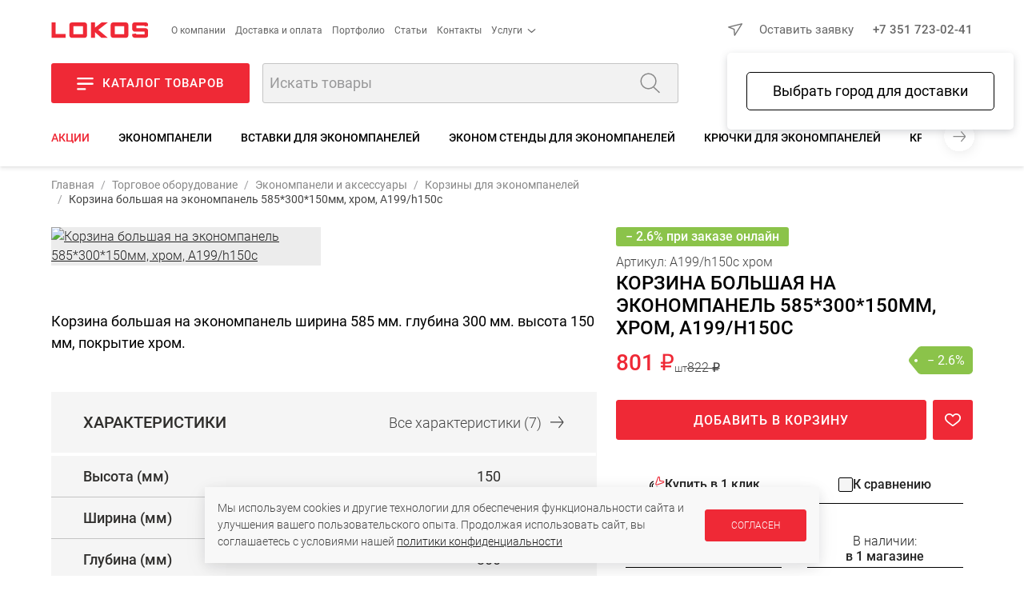

--- FILE ---
content_type: text/html; charset=UTF-8
request_url: https://uralto.ru/product/45263/
body_size: 54515
content:
<!DOCTYPE html>
<html>
<head>

	<script data-skip-moving="true">
		let IS_ADMIN = false;
		let IS_DEV_MODE = false;
		let IS_DEV_MODE_REAL = false;
		let SITE_DIR = "/";
		let SITE_TEMPLATE_PATH = "/local/templates/2020";
		let PHONE_MASK = '+7 (999) 999-99-99';
		let SEGMENT = 'B';
		let DADATA_TOKEN = "2fa4249c7f054357e07108e75317037709072322";
		let SMARTCAPTCHA_SITE_KEY = 'ysc1_DwSC7Zp4iRgGrBYAsIzkI4vv7kVOdGeRG41y9yl50eb98548';

		window.dataLayer = window.dataLayer || [];
		window.dataLayer.push({
			'test_segment': 'B'
		});
	</script>

	<meta name="p:domain_verify" content="21dad11fc06d60a3a040d809c1206948"/>
    <!-- open graph start -->
<meta property="og:locale" content="ru_RU" />
<meta property="og:site_name" content="Локос"/>
<meta property="og:title" content="Корзина большая на экономпанель 585*300*150мм, хром, A199/h150c  – купить по выгодной цене в интернет-магазине | Локос">
<meta property="og:description" content="В интернет-магазине Локос  Корзина большая на экономпанель 585*300*150мм, хром, A199/h150c  и другие товары доступны по лучшим ценам. Купите в проверенном интернет-магазине с доставкой в свой регион. Подробная информация: наименование, картинки, характеристики и описание.
">
<meta property="og:image" content="https://uralto.ru/upload/products_images/45263/korzina-bolshaya-na-ekonompanel-585-300-150mm-khrom-a199-h150c-0.jpg">
<meta property="og:type" content="website">
<meta property="og:url" content="https://uralto.ru/product/45263/">
<!-- open graph end -->
	<meta name="viewport" content="width=device-width, initial-scale=1.0, maximum-scale=1.0, user-scalable=no" />

	<link rel="apple-touch-icon" sizes="57x57" href="/apple-icon-57x57.png">
	<link rel="apple-touch-icon" sizes="60x60" href="/apple-icon-60x60.png">
	<link rel="apple-touch-icon" sizes="72x72" href="/apple-icon-72x72.png">
	<link rel="apple-touch-icon" sizes="76x76" href="/apple-icon-76x76.png">
	<link rel="apple-touch-icon" sizes="114x114" href="/apple-icon-114x114.png">
	<link rel="apple-touch-icon" sizes="120x120" href="/apple-icon-120x120.png">
	<link rel="apple-touch-icon" sizes="144x144" href="/apple-icon-144x144.png">
	<link rel="apple-touch-icon" sizes="152x152" href="/apple-icon-152x152.png">
	<link rel="apple-touch-icon" sizes="180x180" href="/apple-icon-180x180.png">
	<link rel="icon" type="image/png" sizes="192x192"  href="/android-icon-192x192.png">
	<link rel="icon" type="image/png" sizes="32x32" href="/favicon-32x32.png">
	<link rel="icon" type="image/png" sizes="96x96" href="/favicon-96x96.png">
	<link rel="icon" type="image/png" sizes="16x16" href="/favicon-16x16.png">
	<link rel="manifest" crossorigin="use-credentials" href="/manifest.json">
	<meta name="msapplication-TileImage" content="/ms-icon-144x144.png">
	<meta name="msapplication-TileColor" content="#EF2936">
	<meta name="theme-color" content="#EF2936">
	<link rel="icon" type="image/image/svg+xml" href="/favicon.svg">

	<title>Корзина большая на экономпанель 585*300*150мм, хром, A199/h150c  – купить по выгодной цене в интернет-магазине | Локос</title>

	<link rel="preload" as="font" type="font/woff2" href="/local/templates/2020/fonts/roboto-v30-cyrillic-ext_latin-300.woff2" crossorigin>
	<link rel="preload" as="font" type="font/woff2" href="/local/templates/2020/fonts/roboto-v30-cyrillic-ext_latin-500.woff2" crossorigin>
	<link rel="preload" as="font" type="font/woff2" href="/local/templates/2020/fonts/roboto-v30-cyrillic-ext_latin-regular.woff2" crossorigin>

		
	<meta http-equiv="Content-Type" content="text/html; charset=UTF-8" />
<meta name="keywords" content="Корзина большая на экономпанель 585*300*150мм, хром, A199/h150c" />
<meta name="description" content="В интернет-магазине Локос  Корзина большая на экономпанель 585*300*150мм, хром, A199/h150c  и другие товары доступны по лучшим ценам. Купите в проверенном интернет-магазине с доставкой в свой регион. Подробная информация: наименование, картинки, характеристики и описание.
" />
<script data-skip-moving="true">(function(w, d, n) {var cl = "bx-core";var ht = d.documentElement;var htc = ht ? ht.className : undefined;if (htc === undefined || htc.indexOf(cl) !== -1){return;}var ua = n.userAgent;if (/(iPad;)|(iPhone;)/i.test(ua)){cl += " bx-ios";}else if (/Windows/i.test(ua)){cl += ' bx-win';}else if (/Macintosh/i.test(ua)){cl += " bx-mac";}else if (/Linux/i.test(ua) && !/Android/i.test(ua)){cl += " bx-linux";}else if (/Android/i.test(ua)){cl += " bx-android";}cl += (/(ipad|iphone|android|mobile|touch)/i.test(ua) ? " bx-touch" : " bx-no-touch");cl += w.devicePixelRatio && w.devicePixelRatio >= 2? " bx-retina": " bx-no-retina";if (/AppleWebKit/.test(ua)){cl += " bx-chrome";}else if (/Opera/.test(ua)){cl += " bx-opera";}else if (/Firefox/.test(ua)){cl += " bx-firefox";}ht.className = htc ? htc + " " + cl : cl;})(window, document, navigator);</script>


<link href="/bitrix/js/intranet/intranet-common.min.css?174633650561199" type="text/css"  rel="stylesheet" />
<link href="/bitrix/cache/css/s1/2020/page_751b9d8ddbe2bf004e50d7e3217b1171/page_751b9d8ddbe2bf004e50d7e3217b1171_v1.css?176829111024467" type="text/css"  rel="stylesheet" />
<link href="/bitrix/cache/css/s1/2020/template_a0e48409fed9643d16924b986e437328/template_a0e48409fed9643d16924b986e437328_v1.css?1768981272398972" type="text/css"  data-template-style="true" rel="stylesheet" />







	

<script type="application/ld+json" data-skip-moving="true">
	{
	"@context": "https://schema.org",
	"@type": "WebSite",
	"url": "https://uralto.ru",
	"potentialAction": [{
		"@type": "SearchAction",
		"target": "https://uralto.ru/search/?q={search_term_string}",
		"query-input": "required name=search_term_string"
		}]
	}
</script>
<script data-skip-moving="true">
	/* работа с целями */

	window.addEventListener('yacounter51446405inited', function() {
		console.log('yacounter51446405inited');
	});

	let delayedGoals = {
		'ym' : [],
		'ga' : [],
		'gtag' : []
	};

	let GoalsSendDelayed = function() {
		console.log('GoalsSendDelayed');
		console.log('ym = ' + (top.ym !== undefined));
		console.log('ga = ' + (top.ga !== undefined));
		console.log('gtag = ' + (top.gtag !== undefined));
		if (top.ym !== undefined) {
			delayedGoals.ym.forEach((element) => {
				let action = element[0];
				top.ym(51446405, 'reachGoal', action);
				console.log('ym event: ' + action);
			});
		}
		if (top.ga !== undefined) {
			delayedGoals.ga.forEach((element) => {
				let action = element[0];
				let category = element[1];
				if (action !== undefined) {
					console.log('ga event: ' + category + ' - ' + action);
					top.ga('send', 'event', category, action);
				}
				else {
					console.log('ga event: ' + category + ' - wo action');
					top.ga('send', 'event', category);
				}
			});
		}
		if (top.gtag !== undefined) {
			delayedGoals.gtag.forEach((element) => {
				let event = element[0];
				let data = element[1];
				if (!!data) {
					console.log('gtag event: ' + event + ' - ' + data);
					top.gtag('event', event, data);
				}
				else {
					console.log('gtag event: ' + event);
					top.gtag('event', event);
				}
			});
		}
	}

	let Hit = function (getParams) {
		var url;
		url = top.location.pathname;
		getParams = getParams || false;
		if (getParams != false) {
			if (0 !== getParams.indexOf("/"))
			{
				if (0 == getParams.indexOf("#"))
				{
					url += getParams;
				}
				else
				{
					url += "?" + getParams;
				}
			}
		}
		if (top.ym !== undefined) {
			top.ym(51446405, 'hit', url, null, null);
		}
		if (top.ga !== undefined) {
			top.ga('send', 'pageview', url);
		}
	};

	let Goal = function (category, action) {
		if (top.ym !== undefined) {
			top.ym(51446405, 'reachGoal', action);
		}
		else {
			delayedGoals.ym.push([action]);
			console.log('ym undefined');
		}
		GoogleSendEvent(category, action);
	};

	let FBPixelTrack = function (targetName)
	{
		if (top.fbq !== undefined) {
			top.fbq('track', targetName);
		}
	}

	let GoogleSendEvent = function (category, action) {
		if (top.ga !== undefined) {
			if (action !== undefined) {
				console.log('GoogleSendEvent: ' + category + ' - ' + action);
				top.ga('send', 'event', category, action);
			}
			else {
				console.log('GoogleSendEvent: ' + category + ' - wo action');
				top.ga('send', 'event', category);
			}
		}
		else {
			delayedGoals.ga.push([category, action]);
			console.log('ga undefined');
		}
	};

	let GoogleGtagSendEvent = function (event, data) {
		if (top.gtag !== undefined) {
			if (!!data) {
				console.log('GoogleGtagSendEvent: ' + event + ' - ' + data);
				top.gtag('event', event, data);
			}
			else {
				console.log('GoogleGtagSendEvent: ' + event);
				top.gtag('event', event);
			}
		}
		else {
			delayedGoals.gtag.push([event, data]);
			console.log('gtag undefined');
		}
	};
</script>
    </head>

<body class="in-loading   page-product-detail" data-kube="quick-view" id="body">
	<div id="panel"></div>

    	<style>
		body.in-loading {
			overflow: hidden;
		}
		body.in-loading .content-c {
			display: none;
		}
		body .page-loader {
			display: none;
		}
		body.in-loading .page-loader {
			position: fixed;
			background: #FFFFFF;
			opacity: 1;
			left: 0;
			top: 0;
			right: 0;
			bottom: 0;
			z-index: 100000;
			display: flex;
			justify-content: center;
			align-items: center;
		}
	</style>
	<script data-skip-moving="true" type="text/javascript">
		let arEvalStr = [];
		function gtag(){dataLayer.push(arguments);}
		document.addEventListener("DOMContentLoaded", function(event) {
			let element = document.getElementById("body");
			element.classList.remove("in-loading");
		});
	</script>

	<div class="page-loader" id="page-loader">
		<img loading="lazy" src="/images/logo.svg" alt="Локос">
	</div>

	<noscript><div><img src="https://mc.yandex.ru/watch/51446405" style="position:absolute; left:-9999px;" alt="" /></div></noscript>

	<script data-skip-moving="true" type="text/javascript">
		let jsDelayedSrc = [];
		( function () {
			'use strict';

			let loadedDelayed = false,
				timerId;

			//if ( navigator.userAgent.indexOf( 'YandexMetrika' ) > -1 ) {
			//	loadDelayed();
			//} else {
				//window.addEventListener( 'scroll', loadDelayed, {passive: true} );
				//window.addEventListener( 'touchstart', loadDelayed );
				//document.addEventListener( 'mouseenter', loadDelayed );
				//document.addEventListener( 'click', loadDelayed );
				//document.addEventListener( 'DOMContentLoaded', loadFallback );
				//document.addEventListener( 'DOMContentLoaded', loadDelayed );
				window.addEventListener( 'load', loadFallback );
			//}

			function loadScript(src, callback)
			{
				let xhrLoad = new XMLHttpRequest();
				let data = new Date();
				src += '?' + data.getTime();
				xhrLoad.open('GET', src, true);
				xhrLoad.onload = function (e) {
					if (xhrLoad.readyState === 4) {
						if (xhrLoad.status === 200) {
							eval(xhrLoad.responseText);
							callback();
						} else {
							console.error(xhrLoad.statusText);
						}
					}
				};
				xhrLoad.onerror = function (e) {
					console.error(xhrLoad.statusText);
				};
				xhrLoad.send(null);
			}

			function loadScriptCallback() {
				console.log( '[page-loader] loadScriptCallback' );
			}

			function loadFallback() {
				//setTimeout(function() {
					loadScript('/ajax/2020/tools/getEvalScriptsGoogle.php', function() {
						console.log( '[page-loader] loadScript callback: getEvalScriptsGoogle.php');
						setTimeout(function() {
							if (typeof GoalsSendDelayed == 'function') {
								GoalsSendDelayed();
							}
						}, 500);
						setTimeout(function() {
							loadScript('/ajax/2020/tools/getEvalScriptsReal.js', function() {
								console.log( '[page-loader] loadScript callback: getEvalScriptsReal.js' );
							});
						}, 2000);
					});
				//}, 3000);
			}

			function loadDelayed( e ) {

				// Пишем отладку в консоль браузера.
				if ( e && e.type ) {
					console.log( '[page-loader] ' + e.type );
				} else {
					console.log( '[page-loader] loadDelayed' );
				}

				if ( loadedDelayed ) {
					return;
				}

				// START your code ----

				console.time('getEvalScripts');
				let date = new Date();
				let xhrLoad = new XMLHttpRequest();
				xhrLoad.open('GET', '/ajax/2020/tools/getEvalScripts.js?' + date.getTime(), true);
				xhrLoad.onload = function (e) {
					if (xhrLoad.readyState === 4) {
						if (xhrLoad.status === 200) {
							eval(xhrLoad.responseText);
						} else {
							console.error(xhrLoad.statusText);
						}
					}
				};
				xhrLoad.onerror = function (e) {
					console.error(xhrLoad.statusText);
				};
				xhrLoad.send(null);

				loadedDelayed = true;

				clearTimeout( timerId );

				//window.removeEventListener( 'scroll', loadDelayed );
				//window.removeEventListener( 'touchstart', loadDelayed );
				//document.removeEventListener( 'mouseenter', loadDelayed );
				//document.removeEventListener( 'click', loadDelayed );
				//document.removeEventListener( 'DOMContentLoaded', loadFallback );
				window.removeEventListener( 'load', loadFallback );
			}
		} )()
	</script>

	
<div class="header-c">
	<header class="wrap">
		<div class="row-top">
			<div class="left-side">
				<a href="/" class="logo">
					<img loading="lazy" src="/images/logo.svg" alt="Локос" />
				</a>
				<div class="m-hide">
                    
<div class="menu-simple">
	<ul class="menu-items menu-items__level-1">
        			<li class="menu-item ">
				<a href="/about/" class="menu-item__link ">О компании</a>
							</li>
        			<li class="menu-item ">
				<a href="/shipping-and-payment/" class="menu-item__link ">Доставка и оплата</a>
							</li>
        			<li class="menu-item ">
				<a href="/portfolio/" class="menu-item__link ">Портфолио</a>
							</li>
        			<li class="menu-item ">
				<a href="/article/" class="menu-item__link ">Статьи</a>
							</li>
        			<li class="menu-item ">
				<a href="/contacts/" class="menu-item__link ">Контакты</a>
							</li>
        			<li class="menu-item w-submenu">
				<a href="javascript:;" class="menu-item__link w-submenu">Услуги</a>
									<div class="menu-simple__level-2 menu-items menu-items__submenu menu-items__level-2">
                        	                        <a href="/design/" class="menu-item__link menu-item__level-2">Услуги дизайна</a>
							                        <a href="/proizvodstvo_torgovogo_oborudovaniya/" class="menu-item__link menu-item__level-2">Оборудование на заказ</a>
							                        <a href="/production/" class="menu-item__link menu-item__level-2">Услуги цеха</a>
							                        <a href="/bio/services/" class="menu-item__link menu-item__level-2">Услуги по биотуалетам</a>
											</div>
							</li>
        	</ul>
</div>
				</div>
			</div>
			<div class="right-side">
				<div class="user-city-c">
					<span class="user-city" data-kube="kube-city"><a href="javascript:void(0);" class="user-city-change js-user-city-change"></a></span>
				</div>
				<div class="m-show">
                    <div class="extra-product-actions-header"><a title="Перейти в избранное" href="javascript:;" class="small-favorites icon-w-text js-small-favorites"><span class="icon"></span><span class="text">Избранное</span><span class="choose-favorites-page"><button class="js-to-catalog-favorites" data-href="/catalog/favorites/"><span>Избранные товары каталога</span> (<span class="count"></span>)</button><button class="js-to-portfolio-favorites" data-href="/portfolio/favorites/"><span>Избранные проекты базы идей</span> (<span class="count"></span>)</button></a><a title="Перейти к сравнению" href="/catalog/compare/" class="small-compare icon-w-text js-small-compare"><span class="icon"></span><span class="text">Сравнение</span></a></div>				</div>
				<div class="contacts">
					<a href="javascript:;" class="link-action-wo-line is-red m-hide js-show-user-form m-hide" data-form-type="formRequest">Оставить заявку</a>
                    <a href="tel:+73517230241">+7 351 723-02-41</a>				</div>
			</div>
		</div>
		<div class="row-base">
			<div class="left-side">
				<a href="javascript:;" class="button show-catalog-menu js-show-popup-catalog-menu m-hide">
					<i></i><strong>Каталог товаров</strong>
				</a>
				<form action="/search/" method="get" class="search-form">
					<div class="form-item">
						<div class="is-append">
							<input type="text" name="q" id="autocomplete-search" placeholder="Искать товары">
							<button type="submit" class="js-top-search"></button>
						</div>
					</div>
				</form>
			</div>
			<div class="right-side">
				<div class="m-show">
					<button class="button is-burger is-secondary js-show-hide-m-menu" data-click-outside="false" data-kube="offcanvas" data-target="#offcanvas-menu">
					</button>
				</div>
				<div class="login-block js-user m-hide"></div>
				<div class="basket-block js-basket">
					<div class="m-hide">
                        <div class="extra-product-actions-header"><a title="Перейти в избранное" href="javascript:;" class="small-favorites icon-w-text js-small-favorites"><span class="icon"></span><span class="text">Избранное</span><span class="choose-favorites-page"><button class="js-to-catalog-favorites" data-href="/catalog/favorites/"><span>Избранные товары каталога</span> (<span class="count"></span>)</button><button class="js-to-portfolio-favorites" data-href="/portfolio/favorites/"><span>Избранные проекты базы идей</span> (<span class="count"></span>)</button></a><a title="Перейти к сравнению" href="/catalog/compare/" class="small-compare icon-w-text js-small-compare"><span class="icon"></span><span class="text">Сравнение</span></a></div>					</div>
					<a class="to-basket-url icon-w-text m-hide" href="/basket/">
						<span class="icon"><span class="quantity"></span></span>
						<span class="text">Корзина</span>
					</a>
				</div>
			</div>
		</div>

        <div class="m-hide">
	<div class="nav-sections desktop">
		<a href="javascript:;" class="nav left js-nav-sections-left"></a>
		<div class="inner-c">
			<div class="inner">
									<a class="is-sale" href="/catalog/sale/">Акции</a>
									<a class="" href="/catalog/ekonompaneli/">Экономпанели</a>
									<a class="" href="/catalog/vstavki_dlya_ekonompaneley/">Вставки для экономпанелей</a>
									<a class="" href="/catalog/ekonomstendy/">Эконом стенды для экономпанелей</a>
									<a class="" href="/catalog/kryuchki_na_ekonompanel_/">Крючки для экономпанелей </a>
									<a class="" href="/catalog/kronshteyny_na_ekonompanel/">Кронштейны для экономпанелей</a>
									<a class="" href="/catalog/korziny_dlya_ekonompaneley/">Корзины для экономпанелей</a>
									<a class="" href="/catalog/koroba_dlya_ekonompaneley/">Короба для экономпанелей</a>
									<a class="" href="/catalog/derzhateli_na_ekonompanel/">Держатели для экономпанелей</a>
									<a class="" href="/catalog/polki_na_ekonompanel/">Полки для экономпанелей</a>
									<a class="" href="/catalog/stoploki_fiksatory_dlya_kryuchkov/">Стоплоки фиксаторы для крючков</a>
							</div>
		</div>
		<a href="javascript:;" class="nav right js-nav-sections-right"></a>
	</div>
</div>

<div class="m-show">
	<div class="nav-sections m">
		<div class="inner-c w-scrollbar-x w-scrollbar-small">
			<div class="inner">
	            					<a class="is-sale" href="/catalog/sale/">Акции</a>
	            					<a class="" href="/catalog/ekonompaneli/">Экономпанели</a>
	            					<a class="" href="/catalog/vstavki_dlya_ekonompaneley/">Вставки для экономпанелей</a>
	            					<a class="" href="/catalog/ekonomstendy/">Эконом стенды для экономпанелей</a>
	            					<a class="" href="/catalog/kryuchki_na_ekonompanel_/">Крючки для экономпанелей </a>
	            					<a class="" href="/catalog/kronshteyny_na_ekonompanel/">Кронштейны для экономпанелей</a>
	            					<a class="" href="/catalog/korziny_dlya_ekonompaneley/">Корзины для экономпанелей</a>
	            					<a class="" href="/catalog/koroba_dlya_ekonompaneley/">Короба для экономпанелей</a>
	            					<a class="" href="/catalog/derzhateli_na_ekonompanel/">Держатели для экономпанелей</a>
	            					<a class="" href="/catalog/polki_na_ekonompanel/">Полки для экономпанелей</a>
	            					<a class="" href="/catalog/stoploki_fiksatory_dlya_kryuchkov/">Стоплоки фиксаторы для крючков</a>
	            			</div>
		</div>
	</div>
</div>	</header>
    <div class="product-top-bar-c">
    <div class="wrap">
	    <div class="inner">
		    <div class="main-info-c">
			    <div class="img-c">
				    					    <img src="/upload/resize_cache/products_images/45263/100_100_0/korzina-bolshaya-na-ekonompanel-585-300-150mm-khrom-a199-h150c-0.jpg" alt="Корзина большая на экономпанель 585*300*150мм, хром, A199/h150c"/>
				    			    </div>
			    <div class="name-c">
		            					    <div class="article-c">
						    Артикул: <span class="article">A199/h150c хром</span>
					    </div>
		            				    <div class="name" title="Корзина большая на экономпанель 585*300*150мм, хром, A199/h150c">
					    Корзина большая на экономпанель 585*300*150мм, хром, A199/h150c				    </div>
				    <div class="quick-links">
					    &nbsp;
				    </div>
			    </div>
		    </div>
		    <div class="price-info-c">
	            				    <div class="price-c">
					    <div class="price">
	                        	                            801 ₽	                        	                        							    <!-- noindex --><noindex>
								    <span class="unit is-big">шт</span>
							    </noindex><!-- /noindex -->
	                        					    </div>
	                    						    <div class="price price-old">822 ₽</div>
	                    				    </div>
	            
	            		            <div class="extra-c">
					    <span class="discount-percent discount-percent__online" title="Скидка при заказе онлайн">
		                    &minus;&nbsp;2.6% онлайн						</span>
		            </div>
	            
	            				    <div class="to-basket-c">
					    <!-- noindex -->
					    <noindex>
						    <div class="product__shop-buttons">
							    <div class="buttons-c js-basket-buttons in-detail" data-product-id="45263">
								    <div class="actions-c">
									    <a href="javascript:void(0);" class="action action-minus js-basket-minus" title="Уменьшить" data-basket-item-id="">-</a>
									    <input class="action js-basket-set-quantity" value="0" data-basket-item-id="" />
									    <a href="javascript:void(0);" class="action action-plus js-basket-plus" title="Увеличить" data-basket-item-id="">+</a>
								    </div>
								    <a href="javascript:;" data-product-id="45263" class="shop-button v2 js-add-to-basket">В корзину</a>
							    </div>
                                <!-- noindex --><noindex><a title="Добавить в избранное" href="javascript:;" data-product-id="45263" class="product__action-icon product__action-icon--favorites is-favorite js-toggle-favorite to-favorite wo-text"></a></noindex><!-- /noindex -->						    </div>
					    </noindex>
					    <!-- /noindex -->
				    </div>
	            		    </div>
	    </div>
    </div>
</div>
</div>

<div data-popup-catalog-menu--wrapper></div><!-- noindex -->
<div id="offcanvas-menu" class="is-hidden offcanvas-menu-c">
	<a href="javascript:;" class="close"></a>
	<div class="inner">
		<div class="top-block">
			<a class="logo" href="/">
				<img loading="lazy" src="/local/templates/2020/images/logo.svg" alt="Локос" />
			</a>
		</div>
		<div class="slogan">
            Торговое оборудование для магазинов		</div>
		<div class="contacts-c">
            <a href="tel:+73517230241">+7 351 723-02-41</a>            <a href="tel:+73517230342">+7 351 723-03-42</a>		</div>
		<div class="mobile-menu">
			<div class="inner">
                
<div class="mobile-menu-items m-menu-catalog">
	<div class="top-categories-c">
		<div class="is-row">
	        				<div class="is-col is-25">
					<a href="/catalog/torgovoe_oborudovanie/" style="background-image: url('/upload/iblock/783/k6svdku74rrz2yrtld42krr78j4kj4w2/to.png');">
						<span class="bg"></span>
						<span class="text">Торговое<br/>оборудование </span>
					</a>
				</div>
	        				<div class="is-col is-25">
					<a href="/catalog/biotualety_i_sredstva_gigieny/" style="background-image: url('/upload/iblock/b10/f9dk3ynukx79krztq7338itgu5strmq0/bio.png');">
						<span class="bg"></span>
						<span class="text">Биотуалеты<br/>и средства гигиены</span>
					</a>
				</div>
	        				<div class="is-col is-25">
					<a href="/portfolio/filter/type-is-design/apply/" style="background-image: url('/upload/iblock/86d/0lbmysuf4w22a0v2nbtrhn5u4fnnoyb9/design.png');">
						<span class="bg"></span>
						<span class="text">Дизайн<br/>магазинов</span>
					</a>
				</div>
	        				<div class="is-col is-25">
					<a href="/catalog/lokos_home/" style="background-image: url('/upload/iblock/2b4/iswmw6ktdmgtnj051wiqnu9ooika767h/T-dlya-doma-_1_.jpg');">
						<span class="bg"></span>
						<span class="text">Товары<br/>для дома</span>
					</a>
				</div>
	        				<div class="is-col is-25">
					<a href="/catalog/avtozvuk/" style="background-image: url('/upload/iblock/4a4/wkq6e7aflc8u2opqfpblq1b48ruslj3j/audio.png');">
						<span class="bg"></span>
						<span class="text">АвтоЗвук<br/>и автотовары</span>
					</a>
				</div>
	        		</div>
	</div>
</div>

                
    		<p class="menu-title">О компании</p>

		<div class="mobile-menu-items m-menu-other">
			<ul class="m-menu level-1">
                					<li>
						<a href="/about/">
							<span>О нас</span>
						</a>
					</li>
	            					<li>
						<a href="/catalog/">
							<span>Каталог</span>
						</a>
					</li>
	            					<li>
						<a href="/production/">
							<span>Услуги цеха</span>
						</a>
					</li>
	            					<li>
						<a href="/design/">
							<span>Дизайн помещений</span>
						</a>
					</li>
	            					<li>
						<a href="/proizvodstvo_torgovogo_oborudovaniya/">
							<span>Торговое оборудование на заказ</span>
						</a>
					</li>
	            					<li>
						<a href="/portfolio/">
							<span>Готовые работы</span>
						</a>
					</li>
	            					<li>
						<a href="/contacts/">
							<span>Контакты</span>
						</a>
					</li>
	            					<li>
						<a href="/about/requisites/">
							<span>Реквизиты</span>
						</a>
					</li>
	            			</ul>
		</div>
        		<p class="menu-title">Информация</p>

		<div class="mobile-menu-items m-menu-other">
			<ul class="m-menu level-1">
                					<li>
						<a href="/contacts/">
							<span>Адреса магазинов</span>
						</a>
					</li>
	            					<li>
						<a href="/article/kak-oformit-zakaz-v-nashem-internet-magazine-prostaya-instruktsiya/">
							<span>Как оформить заказ</span>
						</a>
					</li>
	            					<li>
						<a href="/article/">
							<span>Блог</span>
						</a>
					</li>
	            					<li>
						<a href="/news/">
							<span>Новости</span>
						</a>
					</li>
	            					<li>
						<a href="/videoblog/">
							<span>Видеоблог</span>
						</a>
					</li>
	            					<li>
						<a href="/shipping-and-payment/">
							<span>Доставка и оплата</span>
						</a>
					</li>
	            					<li>
						<a href="/about/return-policy/">
							<span>Процедура возврата товара</span>
						</a>
					</li>
	            					<li>
						<a href="/about/agreement/">
							<span>Политика в отношении обработки персональных данных</span>
						</a>
					</li>
	            			</ul>
		</div>
        		<p class="menu-title">Сотрудничество</p>

		<div class="mobile-menu-items m-menu-other">
			<ul class="m-menu level-1">
                					<li>
						<a href="/dealers/">
							<span>Дилерам и партнерам</span>
						</a>
					</li>
	            					<li>
						<a href="/vacancy/">
							<span>Вакансии</span>
						</a>
					</li>
	            			</ul>
		</div>
    			</div>
		</div>
	</div>
</div>
<!-- /noindex -->
    
	<div class="content-c">
		<div class="content wrap">

							<nav class="breadcrumb is-custom-separator w-scrollbar-x w-scrollbar-small"><a class="m-hide" href="/">Главная</a><a class="item" href="/catalog/torgovoe_oborudovanie/">Торговое оборудование </a><a class="item" href="/catalog/ekonompaneli_i_aksessuary/">Экономпанели и аксессуары </a><a class="item" href="/catalog/korziny_dlya_ekonompaneley/">Корзины для экономпанелей</a><span class="item">Корзина большая на экономпанель 585*300*150мм, хром, A199/h150c</span></nav><script type = "application/ld+json">
        {
            "@context": "http://schema.org",
            "@type": "BreadcrumbList",
            "itemListElement": [{"@type":"ListItem","position":1,"item":{"name":"Торговое оборудование ","@id":"\/catalog\/torgovoe_oborudovanie\/"}},{"@type":"ListItem","position":2,"item":{"name":"Экономпанели и аксессуары ","@id":"\/catalog\/ekonompaneli_i_aksessuary\/"}},{"@type":"ListItem","position":3,"item":{"name":"Корзины для экономпанелей","@id":"\/catalog\/korziny_dlya_ekonompaneley\/"}}]
        }
</script>									<div class="page-header-c">
						<h1 class="page-header">Корзина большая на экономпанель 585*300*150мм, хром, A199/h150c</h1>
	                    											</div>
												
			

            <script data-skip-moving="true">
	let isDetailPage = true;
</script>
	<script type="application/ld+json">
		{
			"@context": "https://schema.org/",
			"@type": "Product",
			"name": "Корзина большая на экономпанель 585*300*150мм, хром, A199/h150c",
			"image": ["https://uralto.ru/upload/products_images/45263/korzina-bolshaya-na-ekonompanel-585-300-150mm-khrom-a199-h150c-0.jpg"],
			"description": "Корзина большая  на экономпанель ширина 585 мм. глубина 300 мм. высота 150 мм, покрытие хром.  ",
												"offers": {
				"@type": "Offer",
				"priceCurrency": "RUB",
				"price": "801",
				"priceValidUntil" : "2026-01-24",
				"availability": "https://schema.org/InStock",
				"url": "https://uralto.ru/product/45263/",
				"seller": {
                    "@type": "Organization",
                    "name": "ООО Локос"
                }
			}
		}
	</script>


<div class="product-detail-c v2 type-PRODUCT detail-view" data-product-id="45263">
    	<div class="is-row is-floating-block-wrap">
		<div class="is-col is-60 left-side">
            				<div class="m-show">
					<div class="stickers-c">
                                                    								<div class="sticker mark-online-discount">
                                    &minus;&nbsp;2.6% при заказе онлайн								</div>
                                                    					</div>
				</div>
            			<div class="">
                	<div class="product-section" data-name="Фото"></div>
    <div class="images-c m-hide">
                    <div class="is-row row-inx-0">
                                    <div class="is-col item-c is-50">
                                                    <a href="/upload/products_images/45263/korzina-bolshaya-na-ekonompanel-585-300-150mm-khrom-a199-h150c-0.jpg"
                               class="image-c"
                               title=""
                               data-fancybox="images-products"
                               data-caption="Корзина большая на экономпанель 585*300*150мм, хром, A199/h150c"
                               data-options='images-products'>
                                <picture class="shine-item">
                                                                            <source srcset="/upload/resize_cache/products_images/45263/800_2000_0/korzina-bolshaya-na-ekonompanel-585-300-150mm-khrom-a199-h150c-0.jpg.webp" type="image/webp">
                                        <source srcset="/upload/resize_cache/products_images/45263/800_2000_0/korzina-bolshaya-na-ekonompanel-585-300-150mm-khrom-a199-h150c-0.jpg">
                                                                        <img loading="lazy" src="/upload/resize_cache/products_images/45263/800_2000_0/korzina-bolshaya-na-ekonompanel-585-300-150mm-khrom-a199-h150c-0.jpg" alt="Корзина большая на экономпанель 585*300*150мм, хром, A199/h150c" title=""/>
                                </picture>
                            </a>
                                            </div>
                            </div>
                    <div class="is-row row-inx-1">
                            </div>
                    </div>
	<div class="images-all-c m-show w-scrollbar-x w-scrollbar-small" data-count="1">
		<div class="inner">
			            				<a href="/upload/products_images/45263/korzina-bolshaya-na-ekonompanel-585-300-150mm-khrom-a199-h150c-0.jpg"
				   class="images-gallery-all"
				   data-fancybox="images-products-all"
				   data-thumb="/upload/resize_cache/products_images/45263/800_2000_0/korzina-bolshaya-na-ekonompanel-585-300-150mm-khrom-a199-h150c-0.jpg"
				   data-caption="Корзина большая на экономпанель 585*300*150мм, хром, A199/h150c">
					<picture class="shine-item">
                        							<source srcset="/upload/resize_cache/products_images/45263/800_2000_0/korzina-bolshaya-na-ekonompanel-585-300-150mm-khrom-a199-h150c-0.jpg.webp" type="image/webp">
							<source srcset="/upload/resize_cache/products_images/45263/800_2000_0/korzina-bolshaya-na-ekonompanel-585-300-150mm-khrom-a199-h150c-0.jpg">
                        						<img loading="lazy" src="/upload/resize_cache/products_images/45263/800_2000_0/korzina-bolshaya-na-ekonompanel-585-300-150mm-khrom-a199-h150c-0.jpg" alt="Корзина большая на экономпанель 585*300*150мм, хром, A199/h150c" title=""/>
					</picture>
				</a>
            		</div>
	</div>

				<div class="m-show">
					<div class="detail-right-block-c">
                        	<div class="m-hide">
	    <div class="stickers-c">
	        	            	                <div class="sticker mark-online-discount">
	                    &minus;&nbsp;2.6% при заказе онлайн	                </div>
	            	        	    </div>
	</div>

    <div class="article-c">
        Артикул: <span class="article">A199/h150c хром</span>
    </div>
<div class="product-name">
    Корзина большая на экономпанель 585*300*150мм, хром, A199/h150c</div>


    <div class="price-c product__price--wrapper">
        <div class="product__price product__price--w-discount">
                            801 ₽                    </div>
        		    <!-- noindex --><noindex>
			    <span class="product__unit">шт</span>
		    </noindex><!-- /noindex -->
                            <div class="product__price--old">822 ₽</div>
                            <span class="discount-percent discount-percent__online" title="Скидка при заказе онлайн">
	                &nbsp;&nbsp;&nbsp;&minus;&nbsp;2.6%                </span>
                        </div>

    <!-- noindex -->
    <noindex>
	    <div class="product__shop-buttons">
	        <div class="buttons-c js-basket-buttons in-detail" data-product-id="45263" data-product--buy-buttons>
	            <div class="actions-c">
	                <a href="javascript:void(0);" class="action action-minus js-basket-minus" title="Уменьшить" data-basket-item-id="">-</a>
	                <input class="action js-basket-set-quantity" value="0" data-basket-item-id="" />
	                <a href="javascript:void(0);" class="action action-plus js-basket-plus" title="Увеличить" data-basket-item-id="">+</a>
	            </div>
	            <a href="javascript:;" data-product-id="45263" class="shop-button product__shop-button js-add-to-basket">Добавить в корзину</a>
	        </div>
            <!-- noindex --><noindex><a title="Добавить в избранное" href="javascript:;" data-product-id="45263" class="product__action-icon product__action-icon--favorites is-favorite js-toggle-favorite to-favorite wo-text"></a></noindex><!-- /noindex -->	    </div>
    </noindex>
    <!-- /noindex -->

    <!-- noindex --><noindex><div class="product__actions"><a href="javascript:;" data-product-id="45263" class="product__action js-quick-order-start"><svg width="22" height="22"><use xlink:href="#icon-1-click"></use></svg><span><strong>Купить в 1 клик</strong></span></a><a title="Добавить к сравнению" href="javascript:;" data-product-id="45263" class="product__action js-toggle-compare to-compare w-text"><span class="product__action--checkbox"></span><span><strong>К сравнению</strong></span></a></div></noindex><!-- /noindex -->    <!-- noindex --><noindex><div class="product__actions"><div title="" data-product-id="45263" class="product__action product__action--small is-delivery-info-courier"><span>Доставим:</span><strong>&nbsp;</strong></div><a href="javascript:;" data-product-id="45263" class="product__action product__action--small js-modal-open" data-modal-target="/ajax/2020/catalog/getStoresDetails.php?itemId=45263" data-body-fixed="false"><span>В наличии:</span> <strong>в 1 магазине</strong></a></div></noindex><!-- /noindex -->
    


	
	<div class="products-relations-c products-relations__link">
		<a href="javascript:;" class="title products-relations__title" data-scroll-to="[data-product--related-1]">
            Сопутствующие товары			<span class="products-relations__title--arrow">Перейти</span>
		</a>
	</div>
	<div class="products-relations-c products-relations__link">
		<a href="javascript:;" class="title products-relations__title" data-scroll-to="[data-product--related-2]">
            Подходит для			<span class="products-relations__title--arrow">Перейти</span>
		</a>
	</div>

					</div>
				</div>
                	<div class="product-section" data-name="3D-модель"></div>
	<div class="details-3d-model">
        <iframe allowfullscreen webkitallowfullscreen width="550" height="550" frameborder="0" seamless data-src="https://p3d.in/e/u6hvt+spin+load"></iframe><a href="javascript:;" class="js-iframe-close iframe-close close"></a><div><a href="javascript:;" class="js-iframe-show is-hidden show-3d hidden button is-secondary is-100">Показать 3D-модель</a></div>	</div>

	<div class="product-section" data-name="Описание"></div>
    <div class="details-detail-text">
        Корзина большая  на экономпанель ширина 585 мм. глубина 300 мм. высота 150 мм, покрытие хром.
<br>
    </div>

	<div class="product-section" data-name="Характеристики"></div>
	<div class="details-properties">
		<div class="props-c">
			<div class="table-wrapper w-scrollbar-x w-scrollbar-small"><table class="">
				<thead>
					<tr class="prop">
						<td colspan="2">
							<div class="inner">
								<span class="name">
									Характеристики
								</span>
								<span class="value">
																			<a href="javascript:;" class="js-detail-show-all-props js-modal-open" data-modal-target="#details-properties-modal" data-body-fixed="false">Все&nbsp;<span>характеристики</span>&nbsp;(7)<i></i></a>
																	</span>
							</div>
						</td>
					</tr>
				</thead>
				<tbody>
	                						<tr class="prop">
							<td class="name">
	                            Высота (мм)							</td>
							<td class="value">
	                            150							</td>
						</tr>
	                						<tr class="prop">
							<td class="name">
	                            Ширина (мм)							</td>
							<td class="value">
	                            585							</td>
						</tr>
	                						<tr class="prop">
							<td class="name">
	                            Глубина (мм)							</td>
							<td class="value">
	                            300							</td>
						</tr>
	                						<tr class="prop">
							<td class="name">
	                            Максимальная нагрузка (кг)							</td>
							<td class="value">
	                            10							</td>
						</tr>
	                						<tr class="prop">
							<td class="name">
	                            Цвет							</td>
							<td class="value">
	                            хром							</td>
						</tr>
	                				</tbody>
			</table></div>

            				<div id="details-properties-modal" class="modal-box is-hidden">
					<div class="h3">
						Корзина большая на экономпанель 585*300*150мм, хром, A199/h150c					</div>
					<div class="table-wrapper w-scrollbar-x w-scrollbar-small"><table>
						<tbody>
                        							<tr class="prop">
								<td class="name">
                                    Высота (мм)								</td>
								<td class="value">
                                    150								</td>
							</tr>
                        							<tr class="prop">
								<td class="name">
                                    Ширина (мм)								</td>
								<td class="value">
                                    585								</td>
							</tr>
                        							<tr class="prop">
								<td class="name">
                                    Глубина (мм)								</td>
								<td class="value">
                                    300								</td>
							</tr>
                        							<tr class="prop">
								<td class="name">
                                    Максимальная нагрузка (кг)								</td>
								<td class="value">
                                    10								</td>
							</tr>
                        							<tr class="prop">
								<td class="name">
                                    Цвет								</td>
								<td class="value">
                                    хром								</td>
							</tr>
                        							<tr class="prop">
								<td class="name">
                                    Материал								</td>
								<td class="value">
                                    металл								</td>
							</tr>
                        							<tr class="prop">
								<td class="name">
                                    Вес (кг)								</td>
								<td class="value">
                                    0,75								</td>
							</tr>
                        						</tbody>
					</table></div>
				</div>
            
		</div>
	</div>
                			</div>
            		</div>
		<div class="is-col is-40 right-side m-hide">
			<div class="top-block is-floating-block">
                	<div class="m-hide">
	    <div class="stickers-c">
	        	            	                <div class="sticker mark-online-discount">
	                    &minus;&nbsp;2.6% при заказе онлайн	                </div>
	            	        	    </div>
	</div>

    <div class="article-c">
        Артикул: <span class="article">A199/h150c хром</span>
    </div>
<div class="product-name">
    Корзина большая на экономпанель 585*300*150мм, хром, A199/h150c</div>


    <div class="price-c product__price--wrapper">
        <div class="product__price product__price--w-discount">
                            801 ₽                    </div>
        		    <!-- noindex --><noindex>
			    <span class="product__unit">шт</span>
		    </noindex><!-- /noindex -->
                            <div class="product__price--old">822 ₽</div>
                            <span class="discount-percent discount-percent__online" title="Скидка при заказе онлайн">
	                &nbsp;&nbsp;&nbsp;&minus;&nbsp;2.6%                </span>
                        </div>

    <!-- noindex -->
    <noindex>
	    <div class="product__shop-buttons">
	        <div class="buttons-c js-basket-buttons in-detail" data-product-id="45263" >
	            <div class="actions-c">
	                <a href="javascript:void(0);" class="action action-minus js-basket-minus" title="Уменьшить" data-basket-item-id="">-</a>
	                <input class="action js-basket-set-quantity" value="0" data-basket-item-id="" />
	                <a href="javascript:void(0);" class="action action-plus js-basket-plus" title="Увеличить" data-basket-item-id="">+</a>
	            </div>
	            <a href="javascript:;" data-product-id="45263" class="shop-button product__shop-button js-add-to-basket">Добавить в корзину</a>
	        </div>
            <!-- noindex --><noindex><a title="Добавить в избранное" href="javascript:;" data-product-id="45263" class="product__action-icon product__action-icon--favorites is-favorite js-toggle-favorite to-favorite wo-text"></a></noindex><!-- /noindex -->	    </div>
    </noindex>
    <!-- /noindex -->

    <!-- noindex --><noindex><div class="product__actions"><a href="javascript:;" data-product-id="45263" class="product__action js-quick-order-start"><svg width="22" height="22"><use xlink:href="#icon-1-click"></use></svg><span><strong>Купить в 1 клик</strong></span></a><a title="Добавить к сравнению" href="javascript:;" data-product-id="45263" class="product__action js-toggle-compare to-compare w-text"><span class="product__action--checkbox"></span><span><strong>К сравнению</strong></span></a></div></noindex><!-- /noindex -->    <!-- noindex --><noindex><div class="product__actions"><div title="" data-product-id="45263" class="product__action product__action--small is-delivery-info-courier"><span>Доставим:</span><strong>&nbsp;</strong></div><a href="javascript:;" data-product-id="45263" class="product__action product__action--small js-modal-open" data-modal-target="/ajax/2020/catalog/getStoresDetails.php?itemId=45263" data-body-fixed="false"><span>В наличии:</span> <strong>в 1 магазине</strong></a></div></noindex><!-- /noindex -->
    



	<div class="products-relations-c products-relations__link">
		<a href="javascript:;" class="title products-relations__title" data-scroll-to="[data-product--related-1]">
            Сопутствующие товары			<span class="products-relations__title--arrow">Перейти</span>
		</a>
	</div>
	<div class="products-relations-c products-relations__link">
		<a href="javascript:;" class="title products-relations__title" data-scroll-to="[data-product--related-2]">
            Подходит для			<span class="products-relations__title--arrow">Перейти</span>
		</a>
	</div>

			</div>
		</div>
	</div>
</div>




					<div class="detail-products-extra" data-product--related>
		
					<div class="products-relations-c" data-product--related-1>
			    <div class="title">Сопутствующие товары</div>
			    			        <div class="item-c">
			            <a href="javascript:;" class="name js-products-relations-load products-relations-load" data-filter-id="244" data-item-id="45263">Клипса для вывесок на сетчатых полках и прутьях</a>
				        <div class="inner is-hidden">
					        <div class="show-all-text">
						        <a href="/catalog/korziny_dlya_ekonompaneley/sel-klipsa-dlya-vyvesok-na-setchatykh-polkakh-i-prutyakh/" class="show-all">Смотреть все</a>
					        </div>
					        <div class="js-products-relations-loaded products-relations-loaded-c" data-filter-id="244">
						        <span class="loader"></span>
					        </div>
				        </div>
			        </div>
			    			        <div class="item-c">
			            <a href="javascript:;" class="name js-products-relations-load products-relations-load" data-filter-id="45" data-item-id="45263">Ценникодержатели на корзины</a>
				        <div class="inner is-hidden">
					        <div class="show-all-text">
						        <a href="/catalog/korziny_dlya_ekonompaneley/sel-tsennikoderzhateli-na-korziny/" class="show-all">Смотреть все</a>
					        </div>
					        <div class="js-products-relations-loaded products-relations-loaded-c" data-filter-id="45">
						        <span class="loader"></span>
					        </div>
				        </div>
			        </div>
			    			</div>
		
					<div class="products-relations-c" data-product--related-2>
				<div class="title">Подходит для</div>
		        					<div class="item-c">
						<a href="javascript:;" class="name js-products-relations-load products-relations-load" data-filter-id="15" data-item-id="45263">Экономпанели</a>
						<div class="inner is-hidden">
							<div class="show-all-text">
								<a href="/catalog/korziny_dlya_ekonompaneley/sel-ekonompaneli/" class="show-all">Смотреть все</a>
							</div>
							<div class="js-products-relations-loaded products-relations-loaded-c" data-filter-id="15">
								<span class="loader"></span>
							</div>
						</div>
					</div>
		        			</div>
		
					</div>
		
						</div>

		<div class="detail-product-tabs-c">
			<div class="wrap">
				<div class="is-row">
					<div class="is-col">
						<div class="is-hidden">
			                					            				            					            				            					            				            					            				            						</div>
						<div class="product-info-c">
							<nav class="tabs m-hide" data-kube="tabs" data-equal="true">
																	<a class="js-detail-tab-select tab-title mobile-show-hide-next " data-tab-id="tab-detail-how-to-buy" href="#tab-detail-how-to-buy">
										Как купить									</a>
																	<a class="js-detail-tab-select tab-title mobile-show-hide-next " data-tab-id="tab-detail-delivery" href="#tab-detail-delivery">
										Доставка									</a>
																	<a class="js-detail-tab-select tab-title mobile-show-hide-next " data-tab-id="tab-detail-payment" href="#tab-detail-payment">
										Оплата									</a>
																	<a class="js-detail-tab-select tab-title mobile-show-hide-next " data-tab-id="tab-detail-guaranty" href="#tab-detail-guaranty">
										Гарантия									</a>
															</nav>
															<section class="product-tabs-content tab-content tab-type-HTML " data-id="tab-detail-how-to-buy" id="tab-detail-how-to-buy">
									<div class="product-tabs-titles m-show">
										<a class="js-detail-tab-select tab-title mobile-show-hide-next " data-tab-id="tab-detail-how-to-buy" href="#tab-detail-how-to-buy">
											Как купить										</a>
									</div>
									<div class="inner tab-content">
																					<div class="html">
												<p><strong>Корзина большая на экономпанель 585*300*150мм, хром, A199/h150c&nbsp;можно приобрести в интернет-магазине Lokos с доставкой или самовывозом по Челябинской области или доставкой до ТК с дальнейшей отправкой во все регионы Российской Федерации и СНГ.</p></strong>
<p><strong>Для заказа товара нажмите на выбор кнопку <font color="red">&laquo;В корзину &raquo;</font> или <font color ="red">&laquo;Купить в 1 клик&raquo;</font></strong></p>

<p><img src ="https://uralto.ru//upload/medialibrary/icon/cart-large-2-svgrepo-com 1.svg">&emsp;Нажмите на кнопку <strong><u>В корзину</u></strong>. Во всплывающем окне укажите то количество товара, которое необходимо приобрести. Кнопка <strong><u>перейти в корзину</u></strong> открывает страницу с Вашими покупками. Проверьте список Ваших покупок и следуйте по выстроенному пути оформления заказа для физических или юридических лиц.</p>

<p><img src ="https://uralto.ru//upload/medialibrary/icon/cart-large-2-svgrepo-com 2.svg">&emsp;Нажмите <strong><u>Купить в 1 клик</u></strong>. Эта функция позволяет оформить заказ максимально быстро. В появившемся окне необходимо указать лишь три пункта: ФИО, телефон, e-mail. В течение часа с Вами свяжется менеджер для подтверждения деталей заказа.</p>

<p>Для уточнения наличия выбранного товара воспользуйтесь услугой <strong>Оставить заявку на звонок</strong>. Или позвоните по бесплатному номеру: <strong>+7 (351) 225-00-42</strong><br>
 <strong>Спрашивайте про систему <font color ="red">скидок</font> на крупные заказы или партии.</strong></p>											</div>
																			</div>
								</section>
															<section class="product-tabs-content tab-content tab-type-HTML is-hidden" data-id="tab-detail-delivery" id="tab-detail-delivery">
									<div class="product-tabs-titles m-show">
										<a class="js-detail-tab-select tab-title mobile-show-hide-next " data-tab-id="tab-detail-delivery" href="#tab-detail-delivery">
											Доставка										</a>
									</div>
									<div class="inner tab-content">
																					<div class="html">
												<p>Мы предоставляем доставку выбранных товаров двумя способами в зависимости от Вашего местоположения.</p>

<p><img src ="https://uralto.ru//upload/medialibrary/icon/delivery-svgrepo-com (1) 1.svg">&emsp;Доставка <strong><u>Собственным транспортом</u></strong> осуществляется только по Челябинской области.

<ul><li>Доставка до адреса по г. Челябинск — <b>700 руб.</b></li>
<li>Разгрузка с заносом оборудования — <b>1500 руб.</b> *</li>
<li>Доставка до близлежащих населённых пунктов (Копейск, Октябрьское и т.п.) — <b>2500 руб</b>.</li>
</ul>

<p><b>* При доставке крупногабаритных изделий до адреса с заносом в помещение —  каждый этаж оценивается в 250 руб.</b> (к крупногабаритным изделиям относятся товары, требующие участие более двух грузчиков при заносе оборудования в помещения; пример: экономпанели, собранные эконом стенды и т.п.).</p>

<p><b>Стоимость поставки в отдалённые населённые пункты Челябинской области с вами согласует персональный менеджер.</b></p>

<p>Поставка оборудования при заказе от 100 000 руб. — <b>бесплатно</b></p>

<p><img src ="https://uralto.ru//upload/medialibrary/icon/delivery-svgrepo-com (1) 1.svg">&emsp; Доставка <b><u>Транспортными компаниями</u></b> осуществляется по РФ и СНГ.</p>

<ul><li>Доставка до транспортной компании при сумме заказа меньше 1500 руб. — <b>700 руб.</b></li>
<li>Доставка до терминала транспортной компании при сумме заказа от 1500 руб. осуществляется <b>бесплатно</b> в течение 3-5 рабочих дней. Межтерминальную доставку из города Челябинск до Вашего населённого пункта <b>вы оплачиваете самостоятельно</b>.</li>
</ul>

<p>Мы сотрудничаем с такими ТК, как: <b>ТК СДЭК, ТК ПЭК, ТК Деловые Линии, ЛУЧ и другие</b> по вашему запросу. Доставка осуществляется после 100% предоплаты.</p>											</div>
																			</div>
								</section>
															<section class="product-tabs-content tab-content tab-type-HTML is-hidden" data-id="tab-detail-payment" id="tab-detail-payment">
									<div class="product-tabs-titles m-show">
										<a class="js-detail-tab-select tab-title mobile-show-hide-next " data-tab-id="tab-detail-payment" href="#tab-detail-payment">
											Оплата										</a>
									</div>
									<div class="inner tab-content">
																					<div class="html">
												<p>Наша компания предлагает несколько вариантов оплаты:</p>
<p><img src ="https://uralto.ru//upload/medialibrary/icon/money.svg">&emsp;<strong>Оплата наличными</strong></p>

<p>Оплата наличными средствами возможна только при <b>самовывозе</b> оборудования из розничных магазинов или <b>курьеру</b> нашей службы доставки при получении заказа в г. Челябинске и Челябинской области.</p>

<p><img src ="https://uralto.ru//upload/medialibrary/icon/Icon.svg">&emsp;<strong>Безналичная оплата для физ. и юр. лиц </strong></p>

<p>Безналичная оплата доступна для физических и юридических лиц доступна оффлайн при в розничном магазине и онлайн на сайте после оформления заказа. <br>Оплатить банковской картой можно при самовывозе товара из наших магазинов. Мы работаем с картами <b>Visa, MasterCard, Мир</b>.</p>

<p>Оплата банковской картой онлайн на сайте доступна после оформления заказа и подтверждения менеджерами наличия товара. На указанную почту придёт письмо с ссылкой на активное окно безопасной оплаты от банка «Сбербанк». В нём вы указываете ваши банковские данные для оплаты и совершаете покупку.</p>

<p><b>Важно: Мы не собираем и не имеем доступ к вашим банковским учётным и платёжным данным. Посредником и гарантией проведения успешной оплаты является ПАО «Сбербанк».</b></p>

<p><img src ="https://uralto.ru//upload/medialibrary/icon/money2.svg">&emsp;<strong>Безналичный расчёт для ИП, Юридических и Физических лиц</strong></p>

<p>Для оплаты физическим лицам на почту высылается <b>счёт</b> с необходимыми для оплаты данными нашей организации. 
Выдача и отправка оборудования осуществляется только после подтверждения оплаты менеджерами компании.
Для оплаты юридическим лицам потребуется предоставить юр. данные для автоматического выставления счёта после подтверждения наличия номенклатуры.</p>

<p><b>Особые условия расчёта за покупаемую продукцию (частичная оплата, пост оплата, отсрочка платежа) оговариваются менеджером индивидуально.</b></p>											</div>
																			</div>
								</section>
															<section class="product-tabs-content tab-content tab-type-HTML is-hidden" data-id="tab-detail-guaranty" id="tab-detail-guaranty">
									<div class="product-tabs-titles m-show">
										<a class="js-detail-tab-select tab-title mobile-show-hide-next " data-tab-id="tab-detail-guaranty" href="#tab-detail-guaranty">
											Гарантия										</a>
									</div>
									<div class="inner tab-content">
																					<div class="html">
												<p>На изделия собственного производства гарантия составляет 1 год с дня покупки.</p>
<p>Для определения случая гарантийным должны соблюдаться правила:</p>
<ul>
<li>Оборудование должно эксплуатироваться в сухих и теплых помещениях, имеющих отопление и вентиляцию при температуре воздуха не ниже +5 C и не выше +50 C, относительной влажности 60-70%. Не допускаются резкие перепады температур.</li>
<li>Резкая смена температуры приводит к трещинам, расслаиванию материала. Поверхность деталей торгового оборудования следует оберегать от попадания влаги во избежание разбухания, отклеивания кромок на боковых поверхностях. Недопустимо попадание на детали торгового оборудования агрессивных жидкостей (кислот, щелочей, масел, растворителей и т.п.), соединения являются химически активными — реакция с ними повлечет негативные последствия.</li>
<li>Следует оберегать поверхности торгового оборудования и ее конструктивные элементы от механических повреждений, которые могут быть вызваны воздействием твердых предметов, абразивных порошков, а также чрезмерными физическими перегрузками.</li>
<li>При устранении загрязнений категорически не допускается применение твердых приспособлений (жесткие губки, ножи, скребки и пр.).</li> 
<li>При использовании мебельных изделий не следует прилагать чрезмерные усилия для открывания дверей. Их надлежащая работа обеспечивается путем регулировки петель. Во избежание перекосов дверей и ящиков изделий их рекомендуется держать закрытыми. Раздвижные двери и механизмы необходимо оберегать от ударов, резких толчков во избежание выпадения роликового механизма из направляющих. Массу тела человека способны выдерживать только специально проектируемые для этого изделия и элементы-тумбы с сидением, подставки для ног. Все прочие элементы — столы, тумбы, шкафы, ресепшены, полки и т.д. проектируются для других методов использования. Уход за торговым оборудованием надлежит осуществлять с применением только мягких тканей для предотвращения скопления пыли, которая с течением времени царапает поверхность, а также качественных, специально предназначенных для этих целей чистящих и полирующих средств. Тумбы и ниши с установленными блоками питания, должны быть свободны от вещей, для хорошей циркуляции воздуха.</li>
</ul>											</div>
																			</div>
								</section>
													</div>
					</div>
				</div>
			</div>
		</div>

		<div class="content wrap">
	

</div>

<style>
	.stars-c {
	white-space: nowrap;
}
.stars-c .title {
	color: #000000;
	font-weight: 400;
	display: inline-block;
	width: 100px;
}
.stars-c .star {
	color: #888888;
}
.stars-c .star.active {
	color: #FFC107;
}

.detail-product-reviews-c .reviews-new {
	display: flex;
	justify-content: center;
	align-items: center;
}
.detail-product-reviews-c .reviews-new a.link {
	margin-left: 32px;
}
.detail-product-reviews-c .reviews-new a + a {
	margin-left: 32px;
}
.form-item.prop-RATING_SERVICE {
	margin-top: -15px;
}

.detail-product-reviews-c .reviews-top {
	display: flex;
	align-items: flex-start;
	position: relative;
}
.detail-product-reviews-c .reviews-top .show-all-text {
	position: absolute;
	right: 0;
	top: 0;
}
.rating-result-c {
	display: flex;
	margin-left: 32px;
	align-items: center;
	line-height: 1;
}
.rating-result-c .star {
	font-size: 24px;
}
.rating-result-c > span {
	margin-left: 16px;
}
.reviews-items-c {
	margin-top: 64px;
}
.review-item {
	padding: 24px 0 36px 0;
	border-top: 1px solid #cccccc;
	font-size: 20px;
}
.review-item.link-to-all {
	text-align: center;
	border-top: none;
}
.review-item .top-block {
	color: #888888;
	padding-bottom: 24px;
}
.review-item .top-block {
	display: flex;
	align-items: flex-start;
	justify-content: space-between;
}
.review-item .bottom-block {
	display: flex;
	align-items: flex-start;
	justify-content: flex-start;
}
.review-item .text-c {
	padding: 0 200px 0 100px;
}
.review-item .answer {
	font-style: italic;
	margin-top: 16px;
	padding: 16px;
	background: #f5f5f5;
}
.detail-product-reviews-c .review-item-empty {
	padding: 32px;
	text-align: center;
	background: #f5f5f5;
	border-radius: 0;
	margin-bottom: 32px;
	text-transform: uppercase;
	border: 2px solid #c4c4c4;
}
.detail-product-reviews-c .rating-result-c {
	margin-left: 0;
	margin-bottom: 26px;
	margin-top: -26px;
}
.detail-product-reviews-c .review-item .text-c {
	padding: 0 0 0 32px;
}
.detail-product-reviews-c .reviews-new a {
	width: 100%;
}

@media (max-width: 768px) {
	.detail-product-reviews-c .reviews-new {
		margin-top: 16px;
	}
	.rating-result-c {
		font-size: 13px;
	}
	.review-item {
		font-size: 13px;
	}
	.rating-result-c .star {
		font-size: 20px;
	}
	.review-item .top-block {
		padding-bottom: 16px;
	}
	.review-item .bottom-block {
		display: block;
	}
	.review-item .bottom-block .rating {
		display: flex;
		justify-content: space-between;
	}
	.stars-c .title {
		width: auto;
		margin-right: 8px;
	}
	.review-item .text-c {
		padding: 16px 0 0 0;
	}
	.detail-product-reviews-c .reviews-top {
		flex-direction: column;
	}
	.rating-result-c {
		margin-left: 0;
	}
	.review-item {
		border-color: #cccccc;
	}
	.detail-product-reviews-c .reviews-new .button {
		width: 100%;
	}
	.review-item.link-to-all .button {
		width: 100%;
	}
	.detail-product-reviews-c .review-item-empty {
		margin-bottom: 16px;
		font-size: 12px;
	}
	.detail-product-reviews-c .reviews-new .button {
		font-size: 14px;
	}
	.detail-product-reviews-c .wrap {
		margin-top: 0;
		margin-bottom: 0;
		padding-top: 0;
		padding-bottom: 0;
	}
	.detail-product-reviews-cols {
		flex-direction: column;
	}
	.detail-product-reviews-cols .is-col:first-child {
		margin-bottom: 32px;
	}
	.detail-product-reviews-c .rating-result-c {
		margin-left: 0;
		margin-bottom: 26px;
		margin-top: -12px !important;
	}
	.detail-product-reviews-c .review-item .text-c {
		padding-left: 0;
		font-size: 18px;
	}
	.detail-product-tabs-c {
		margin-top: 0 !important;
	}
}</style>

<div class="product-section" data-name="Отзывы"></div>
<div class="detail-product-reviews-c">
	<div class="wrap">
		<div class="is-row detail-product-reviews-cols">
			<div class="is-col is-50">
                
    <div class="reviews-top">
        <div class="h2">Отзывы о компании</div>
    </div>

<div style="width:100%;height:800px;overflow:hidden;position:relative;"><iframe style="width:100%;height:100%;border:1px solid #e6e6e6;border-radius:8px;box-sizing:border-box" src="https://yandex.ru/maps-reviews-widget/59528771154?comments"></iframe><a target="_blank" href="https://yandex.ru/maps/org/lokos/59528771154/" target="_blank" style="box-sizing:border-box;text-decoration:none;color:#b3b3b3;font-size:10px;font-family:YS Text,sans-serif;padding:0 20px;position:absolute;bottom:8px;width:100%;text-align:center;left:0;overflow:hidden;text-overflow:ellipsis;display:block;max-height:14px;white-space:nowrap;padding:0 16px;box-sizing:border-box">ЛоКос на карте Челябинска — Яндекс Карты</a></div>			</div>
			<div class="is-col is-50">
				
<div class="reviews-top">
    <div class="h2">Отзывы о товаре</div>
    <div class="show-all-text">
        <a target="_blank" href="/reviews/"><span>Все отзывы</span></a>
    </div>
</div>



    <div class="review-item-empty">
        Ваш отзыв может стать первым!    </div>

<div class="reviews-new">
    <a class="button is-secondary js-show-add-review-form" href="javascript:;"
       data-href="/ajax/reviews/getAddReviewForm.php?itemId=45263">Добавить отзыв</a>
</div>


			</div>
		</div>
	</div>
</div>

<div class="content wrap">

	<div class="js-ajax-load-url" data-url="/ajax/2020/catalog/getRelationsRecommendHtml.php?itemId=45263"></div>
	<div class="js-ajax-load-url" data-url="/ajax/2020/catalog/getLastViewedHtml.php"></div>

    


		
		
		
		</div> <!-- content wrap -->
	</div> <!-- content-c -->



	<div class="footer-c">
	<footer class="wrap">
		<div class="is-row first">

            	<div class="is-col">
		<div class="menu-simple" itemscope="" itemtype="http://schema.org/SiteNavigationElement">
			<p><span class="title">О компании</span></p>
							<ul>
		            						<li>
							<a itemprop="url" href="/about/">О нас</a>
							<meta itemprop="name" content="О нас" />
						</li>
		            						<li>
							<a itemprop="url" href="/catalog/">Каталог</a>
							<meta itemprop="name" content="Каталог" />
						</li>
		            						<li>
							<a itemprop="url" href="/production/">Услуги цеха</a>
							<meta itemprop="name" content="Услуги цеха" />
						</li>
		            						<li>
							<a itemprop="url" href="/design/">Дизайн помещений</a>
							<meta itemprop="name" content="Дизайн помещений" />
						</li>
		            						<li>
							<a itemprop="url" href="/proizvodstvo_torgovogo_oborudovaniya/">Торговое оборудование на заказ</a>
							<meta itemprop="name" content="Торговое оборудование на заказ" />
						</li>
		            						<li>
							<a itemprop="url" href="/portfolio/">Готовые работы</a>
							<meta itemprop="name" content="Готовые работы" />
						</li>
		            						<li>
							<a itemprop="url" href="/contacts/">Контакты</a>
							<meta itemprop="name" content="Контакты" />
						</li>
		            						<li>
							<a itemprop="url" href="/about/requisites/">Реквизиты</a>
							<meta itemprop="name" content="Реквизиты" />
						</li>
		            				</ul>
					</div>
	</div>
	<div class="is-col">
		<div class="menu-simple" itemscope="" itemtype="http://schema.org/SiteNavigationElement">
			<p><span class="title">Информация</span></p>
							<ul>
		            						<li>
							<a itemprop="url" href="/contacts/">Адреса магазинов</a>
							<meta itemprop="name" content="Адреса магазинов" />
						</li>
		            						<li>
							<a itemprop="url" href="/article/kak-oformit-zakaz-v-nashem-internet-magazine-prostaya-instruktsiya/">Как оформить заказ</a>
							<meta itemprop="name" content="Как оформить заказ" />
						</li>
		            						<li>
							<a itemprop="url" href="/article/">Блог</a>
							<meta itemprop="name" content="Блог" />
						</li>
		            						<li>
							<a itemprop="url" href="/news/">Новости</a>
							<meta itemprop="name" content="Новости" />
						</li>
		            						<li>
							<a itemprop="url" href="/videoblog/">Видеоблог</a>
							<meta itemprop="name" content="Видеоблог" />
						</li>
		            						<li>
							<a itemprop="url" href="/shipping-and-payment/">Доставка и оплата</a>
							<meta itemprop="name" content="Доставка и оплата" />
						</li>
		            						<li>
							<a itemprop="url" href="/about/return-policy/">Процедура возврата товара</a>
							<meta itemprop="name" content="Процедура возврата товара" />
						</li>
		            						<li>
							<a itemprop="url" href="/about/agreement/">Политика в отношении обработки персональных данных</a>
							<meta itemprop="name" content="Политика в отношении обработки персональных данных" />
						</li>
		            				</ul>
					</div>
	</div>
	<div class="is-col">
		<div class="menu-simple" itemscope="" itemtype="http://schema.org/SiteNavigationElement">
			<p><span class="title">Сотрудничество</span></p>
							<ul>
		            						<li>
							<a itemprop="url" href="/dealers/">Дилерам и партнерам</a>
							<meta itemprop="name" content="Дилерам и партнерам" />
						</li>
		            						<li>
							<a itemprop="url" href="/vacancy/">Вакансии</a>
							<meta itemprop="name" content="Вакансии" />
						</li>
		            				</ul>
					</div>
	</div>

			<div class="is-col">
				<ul class="contacts-c">
	<li><a rel="nofollow" href="tel:+73512250041" class="contact-icon contact-phone" title="Позвонить">+7 351 723-02-41</a></li>
	<li><a rel="nofollow" href="tel:+73512250042" class="contact-icon contact-phone" title="Позвонить">+7 351 723-03-42</a></li>
	<li><a rel="nofollow" href="mailto:lokos-chel@mail.ru" class="contact-icon contact-email" title="Отправить письмо">Отправить письмо</a></li>
        <li><a rel="nofollow" target="_blank" href="https://t.me/Lokosofficial_bot" target="_blank" class="contact-icon contact-telegram">Написать в Telegram</a></li>
</ul>			</div>
			<div class="is-col">
				<p>
					<strong>Мы в социальных сетях</strong>
				</p>
				    <ul class="social-c">
        <li><a rel="nofollow" target="_blank" href="https://vk.com/ooolokos" target="_blank" class="social-icon social-vk"></a></li>
        <li><a rel="nofollow" target="_blank" href="https://ok.ru/group/70000001166968" target="_blank" class="social-icon social-ok"></a></li>
        <li><a rel="nofollow" target="_blank" href="https://dzen.ru/lokos" target="_blank" class="social-icon social-dzen"></a></li>
        <li><a rel="nofollow" target="_blank" href="https://www.youtube.com/@lokos74" target="_blank" class="social-icon social-youtube"></a></li>
        <li><a rel="nofollow" target="_blank" href="https://t.me/torgovoe_oborudovanie74" target="_blank" class="social-icon social-telegram"></a></li>
        <li><a rel="nofollow" target="_blank" href="https://rutube.ru/channel/41299155/" target="_blank" class="social-icon social-rutube"></a></li>
    </ul>
                <div class="js-subscribe-form-c"></div>			</div>
		</div>
		<div class="is-row second">
			<div class="is-col">
				<iframe id="medium_light_2111599196253634" frameborder="0" width="150px" height="50px" sandbox="allow-modals allow-forms allow-scripts allow-same-origin allow-popups allow-top-navigation-by-user-activation"></iframe>			</div>
		</div>
		<div class="is-row second">
			<div class="is-col">
				<div>
					Обращаем Ваше внимание на то, что данный интернет-сайт носит исключительно информационный характер и ни при каких условиях не является публичной офертой				</div>
			</div>
		</div>
		<div class="is-row second">
			<div class="is-col">
				<div>
					2015&nbsp;&ndash;&nbsp;2026 &copy; ООО «Локос»				</div>
			</div>
			<div class="is-col">
				<div class="is-text-right">
					<span class="developer">
											</span>
				</div>
			</div>
		</div>

		
	</footer>
</div>

<div class="product-top-bar-c-fixed">
    <div class="product-top-bar-c">
    <div class="wrap">
	    <div class="inner">
		    <div class="main-info-c">
			    <div class="img-c">
				    					    <img src="/upload/resize_cache/products_images/45263/100_100_0/korzina-bolshaya-na-ekonompanel-585-300-150mm-khrom-a199-h150c-0.jpg" alt="Корзина большая на экономпанель 585*300*150мм, хром, A199/h150c"/>
				    			    </div>
			    <div class="name-c">
		            					    <div class="article-c">
						    Артикул: <span class="article">A199/h150c хром</span>
					    </div>
		            				    <div class="name" title="Корзина большая на экономпанель 585*300*150мм, хром, A199/h150c">
					    Корзина большая на экономпанель 585*300*150мм, хром, A199/h150c				    </div>
				    <div class="quick-links">
					    &nbsp;
				    </div>
			    </div>
		    </div>
		    <div class="price-info-c">
	            				    <div class="price-c">
					    <div class="price">
	                        	                            801 ₽	                        	                        							    <!-- noindex --><noindex>
								    <span class="unit is-big">шт</span>
							    </noindex><!-- /noindex -->
	                        					    </div>
	                    						    <div class="price price-old">822 ₽</div>
	                    				    </div>
	            
	            		            <div class="extra-c">
					    <span class="discount-percent discount-percent__online" title="Скидка при заказе онлайн">
		                    &minus;&nbsp;2.6% онлайн						</span>
		            </div>
	            
	            				    <div class="to-basket-c">
					    <!-- noindex -->
					    <noindex>
						    <div class="product__shop-buttons">
							    <div class="buttons-c js-basket-buttons in-detail" data-product-id="45263">
								    <div class="actions-c">
									    <a href="javascript:void(0);" class="action action-minus js-basket-minus" title="Уменьшить" data-basket-item-id="">-</a>
									    <input class="action js-basket-set-quantity" value="0" data-basket-item-id="" />
									    <a href="javascript:void(0);" class="action action-plus js-basket-plus" title="Увеличить" data-basket-item-id="">+</a>
								    </div>
								    <a href="javascript:;" data-product-id="45263" class="shop-button v2 js-add-to-basket">В корзину</a>
							    </div>
                                <!-- noindex --><noindex><a title="Добавить в избранное" href="javascript:;" data-product-id="45263" class="product__action-icon product__action-icon--favorites is-favorite js-toggle-favorite to-favorite wo-text"></a></noindex><!-- /noindex -->						    </div>
					    </noindex>
					    <!-- /noindex -->
				    </div>
	            		    </div>
	    </div>
    </div>
</div>
</div>
<div class="menu-fixed-m">
    <a href="/"><span class="img-c"><svg width="19" height="19" viewBox="0 0 19 19" fill="none" xmlns="http://www.w3.org/2000/svg"><path fill-rule="evenodd" clip-rule="evenodd" d="M5.44702 14.3503C9.89191 14.3503 14.3364 14.3503 18.7815 14.3503H19V18.9978L0 19V0L5.4471 0.0534952V14.3503H5.44702Z" fill="#888888"/></svg>
		</span><span class="text">главная</span></a>
    <a href="javascript:;" class="js-show-popup-catalog-menu"><span class="img-c"><svg width="22" height="18" viewBox="0 0 22 18" fill="none" xmlns="http://www.w3.org/2000/svg"><rect y="7.5" width="22" height="2.5" rx="1.25" fill="#888888"/><rect width="22" height="2.5" rx="1.25" fill="#888888"/><rect y="15" width="12" height="2.5" rx="1.25" fill="#888888"/></svg>
		</span><span class="text">каталог</span></a>
    <a href="javascript:;" class="personal-auth personal-wo-auth js-user-login" data-component-manual="modal" data-target="#user-login-modal" data-width="500px"><span class="img-c"><svg width="18" height="17" viewBox="0 0 18 17" fill="none" xmlns="http://www.w3.org/2000/svg"><path d="M0.120773 15.9374C1.39645 13.7585 3.43839 12.1231 5.8551 11.3448C4.69671 10.6618 3.79652 9.62056 3.29282 8.3811C2.78912 7.14164 2.70977 5.77249 3.06696 4.48398C3.42416 3.19547 4.19813 2.05887 5.26998 1.2488C6.34184 0.438734 7.65228 0 9 0C10.3477 0 11.6582 0.438734 12.73 1.2488C13.8019 2.05887 14.5758 3.19547 14.933 4.48398C15.2902 5.77249 15.2109 7.14164 14.7072 8.3811C14.2035 9.62056 13.3033 10.6618 12.1449 11.3448C14.5616 12.1231 16.6035 13.7585 17.8792 15.9374C17.9327 16.0144 17.9696 16.1015 17.9875 16.1932C18.0055 16.285 18.004 16.3795 17.9834 16.4707C17.9627 16.5619 17.9233 16.6479 17.8675 16.7232C17.8117 16.7986 17.7408 16.8617 17.6592 16.9086C17.5776 16.9555 17.4872 16.9851 17.3935 16.9957C17.2998 17.0062 17.205 16.9974 17.1149 16.9699C17.0248 16.9424 16.9414 16.8966 16.87 16.8356C16.7986 16.7746 16.7407 16.6996 16.6999 16.6153C15.9185 15.2764 14.7957 14.1649 13.4442 13.3921C12.0927 12.6194 10.5601 12.2126 9 12.2126C7.43991 12.2126 5.90725 12.6194 4.55578 13.3921C3.2043 14.1649 2.08154 15.2764 1.30011 16.6153C1.25934 16.6996 1.20143 16.7746 1.13001 16.8356C1.0586 16.8966 0.975222 16.9424 0.88513 16.9699C0.795036 16.9974 0.700171 17.0062 0.606495 16.9957C0.512817 16.9851 0.422356 16.9555 0.340792 16.9086C0.259228 16.8617 0.188324 16.7986 0.132538 16.7232C0.0767498 16.6479 0.0372868 16.5619 0.0166225 16.4707C-0.00403976 16.3795 -0.00545502 16.285 0.0124683 16.1932C0.0303917 16.1015 0.0672665 16.0144 0.120773 15.9374ZM13.7857 6.10813C13.7857 5.16963 13.505 4.2522 12.9792 3.47186C12.4533 2.69152 11.7059 2.08332 10.8314 1.72417C9.95694 1.36502 8.99469 1.27105 8.06635 1.45414C7.13801 1.63724 6.28528 2.08917 5.61598 2.75279C4.94669 3.41642 4.49089 4.26192 4.30623 5.1824C4.12157 6.10287 4.21635 7.05696 4.57857 7.92403C4.94079 8.79109 5.55419 9.53219 6.34119 10.0536C7.1282 10.575 8.05347 10.8533 9 10.8533C10.2693 10.8533 11.4865 10.3534 12.384 9.46347C13.2815 8.57358 13.7857 7.36663 13.7857 6.10813Z" fill="#888888"/></svg></span><span class="text">кабинет</span></a>
	<a href="/personal/" class="personal-auth personal-w-auth is-active"><span class="img-c"><svg width="18" height="17" viewBox="0 0 18 17" fill="none" xmlns="http://www.w3.org/2000/svg"><path d="M0.120773 15.9374C1.39645 13.7585 3.43839 12.1231 5.8551 11.3448C4.69671 10.6618 3.79652 9.62056 3.29282 8.3811C2.78912 7.14164 2.70977 5.77249 3.06696 4.48398C3.42416 3.19547 4.19813 2.05887 5.26998 1.2488C6.34184 0.438734 7.65228 0 9 0C10.3477 0 11.6582 0.438734 12.73 1.2488C13.8019 2.05887 14.5758 3.19547 14.933 4.48398C15.2902 5.77249 15.2109 7.14164 14.7072 8.3811C14.2035 9.62056 13.3033 10.6618 12.1449 11.3448C14.5616 12.1231 16.6035 13.7585 17.8792 15.9374C17.9327 16.0144 17.9696 16.1015 17.9875 16.1932C18.0055 16.285 18.004 16.3795 17.9834 16.4707C17.9627 16.5619 17.9233 16.6479 17.8675 16.7232C17.8117 16.7986 17.7408 16.8617 17.6592 16.9086C17.5776 16.9555 17.4872 16.9851 17.3935 16.9957C17.2998 17.0062 17.205 16.9974 17.1149 16.9699C17.0248 16.9424 16.9414 16.8966 16.87 16.8356C16.7986 16.7746 16.7407 16.6996 16.6999 16.6153C15.9185 15.2764 14.7957 14.1649 13.4442 13.3921C12.0927 12.6194 10.5601 12.2126 9 12.2126C7.43991 12.2126 5.90725 12.6194 4.55578 13.3921C3.2043 14.1649 2.08154 15.2764 1.30011 16.6153C1.25934 16.6996 1.20143 16.7746 1.13001 16.8356C1.0586 16.8966 0.975222 16.9424 0.88513 16.9699C0.795036 16.9974 0.700171 17.0062 0.606495 16.9957C0.512817 16.9851 0.422356 16.9555 0.340792 16.9086C0.259228 16.8617 0.188324 16.7986 0.132538 16.7232C0.0767498 16.6479 0.0372868 16.5619 0.0166225 16.4707C-0.00403976 16.3795 -0.00545502 16.285 0.0124683 16.1932C0.0303917 16.1015 0.0672665 16.0144 0.120773 15.9374ZM13.7857 6.10813C13.7857 5.16963 13.505 4.2522 12.9792 3.47186C12.4533 2.69152 11.7059 2.08332 10.8314 1.72417C9.95694 1.36502 8.99469 1.27105 8.06635 1.45414C7.13801 1.63724 6.28528 2.08917 5.61598 2.75279C4.94669 3.41642 4.49089 4.26192 4.30623 5.1824C4.12157 6.10287 4.21635 7.05696 4.57857 7.92403C4.94079 8.79109 5.55419 9.53219 6.34119 10.0536C7.1282 10.575 8.05347 10.8533 9 10.8533C10.2693 10.8533 11.4865 10.3534 12.384 9.46347C13.2815 8.57358 13.7857 7.36663 13.7857 6.10813Z" fill="#888888"/></svg></span><span class="text">кабинет</span></a>
    <a href="/basket/" class="to-basket-url"><span class="img-c"><span class="quantity"></span><svg width="22" height="19" viewBox="0 0 22 19" fill="none" xmlns="http://www.w3.org/2000/svg"><path d="M20.8374 5.78788H17.3936L15.0229 0.609366C14.908 0.369391 14.6275 0.268424 14.3923 0.382139C14.157 0.495651 14.0535 0.782168 14.1595 1.02642L16.337 5.78789H5.97437L8.15185 1.02642C8.25789 0.782194 8.15441 0.495682 7.91913 0.382139C7.68366 0.268424 7.40334 0.369392 7.28847 0.609366L4.92018 5.78788H1.47619C1.32668 5.78808 1.18583 5.86052 1.09593 5.98334C1.00583 6.10636 0.977304 6.2654 1.01842 6.41331L3.54645 15.5196C3.74986 16.2343 4.17263 16.8619 4.75178 17.3091C5.33072 17.7561 6.03496 17.9983 6.75889 17.9997H15.5548C16.2789 17.9983 16.983 17.7561 17.5621 17.3091C18.1413 16.8619 18.564 16.2343 18.7675 15.5196L21.2955 6.41331C21.3366 6.2654 21.3079 6.10636 21.218 5.98334C21.1281 5.86052 20.9871 5.78808 20.8374 5.78788ZM17.849 15.2495C17.7048 15.7602 17.403 16.209 16.9891 16.5281C16.5752 16.847 16.0718 17.0192 15.5547 17.0182H6.75874C6.24038 17.0186 5.73597 16.845 5.32211 16.5241C4.90802 16.2032 4.60705 15.7524 4.46443 15.2396L2.10812 6.76889H20.2056L17.849 15.2495Z" fill="#888888" stroke="#888888" stroke-width="0.3"/></svg></span><span class="text">корзина</span></a>
</div>

<!-- noindex -->
<div id="user-login-modal" class="modal-box is-hidden">
	<form class="auth-form js-auth-form-by-phone auth-form-by-phone form w-variants" method="post" target="_top" autocomplete="off">
		<input type="hidden" name="AUTH_FORM" value="Y" />
		<input type="hidden" name="TYPE" value="AUTH" />
		<input type="hidden" name="action" value="login" />

		<div class="is-variant variant-1">
			<div class="h2">Войти или создать кабинет</div>
			
			<div class="step-1">
				<div class="is-auth-phone-c">
					<div class="is-auth-phone">
						<div class="form-item is-50">
							<label for="USER_AUTH_PHONE_POPUP">Телефон <span class="required-star">*</span></label>
							<input type="tel" name="USER_AUTH_PHONE" id="USER_AUTH_PHONE_POPUP" class="form-inp required" maxlength="50" value="" placeholder="+7" autocomplete="on" />
							<span class="phone-actions is-hidden">
								<a href="javascript:;" class="is-hidden phone-clear js-phone-clear">&times;</a>
								<a href="javascript:;" class="is-hidden phone-success js-phone-success">✓</a>
							</span>
						</div>
						<div class="form-item is-50 is-text-right">
							<a href="javascript:;" class="js-show-step show-step" data-to-step=".step-2">
								У меня уже есть код
							</a>
						</div>

                        <div class="form-item"><label class="form-agreement form-checkbox-wrapper"><input class="form-checkbox__input" type="checkbox" name="agreement"><span class="form-checkbox__check"></span><span class="form-checkbox__text">Я согласен(а) на обработку моих персональных данных в соответствии с <a href="/about/agreement/" data-modal--url>политикой конфиденциальности</a> *</span></label></div>
					</div>

					<div style="height: 102px;min-height: 102px !important;margin-bottom: 16px;background: #f9f9f9; border-radius: 16px;" class="smart-captcha-manual"></div>

					<div class="">
						<div class="form-item is-100 is-auth-button">
							<a href="javascript:;" class="js-auth-phone-get-auth-code button is-black-2 button is-black-2 is-upper is-100" data-to-step=".step-2">Получить код смс-сообщением</a>
						</div>
					</div>
				</div>
			</div>
			<div class="ajax-msg ajax-msg-get-auth-phone-code"></div>



			<div class="step-2 is-hidden">
				<div class="m-show" style="width: 100%">
					<label for="USER_AUTH_PHONE_CODE_POPUP">Введите полученный код <span class="required-star">*</span></label>
				</div>
				<div class="form-item is-100">
					<label class="m-hide" for="USER_AUTH_PHONE_CODE_POPUP">Введите полученный код <span class="required-star">*</span></label>
					<input type="number" name="USER_AUTH_PHONE_CODE" id="USER_AUTH_PHONE_CODE_POPUP" class="form-inp required" maxlength="50" value="" />
				</div>
				<div class="form-item is-100">
					<a href="javascript:;" class="button is-black-2 is-upper js-auth-phone-check-auth-code">
						<span>Войти</span>
					</a>
				</div>
				<div class="ajax-msg ajax-msg-check-auth-phone-code"></div>
			</div>
			<div class="switch-to-variant">
				<a href="javascript:;" data-to-variant=".variant-2" class="js-switch-to-variant">
					Войти по почте
				</a>
			</div>
		</div>

		<div class="is-variant variant-2 is-hidden">
			<div class="h2">Войти</div>
			<div class="alert is-focus">
				Для зарегистрированных пользователей, если указана электронная почта
			</div>
			<div class="step-1">
				<div class="form-item is-100">
					<label for="USER_AUTH_EMAIL">Электронная почта <span class="required-star">*</span></label>
					<input type="text" name="USER_AUTH_EMAIL" id="USER_AUTH_EMAIL" class="form-inp required" maxlength="50" value="" autocomplete="on" />
				</div>
				<div class="form-item is-100">
					<a href="javascript:void(0);" class="button is-black-2 is-upper js-auth-email-get-auth-code" data-to-step=".step-2">
						<span>Получить код</span>
					</a>
				</div>
				<div class="form-item is-100 is-text-right">
					<a href="javascript:;" class="js-show-step show-step" data-to-step=".step-2">
						У меня уже есть код
					</a>
				</div>
			</div>
			<div class="ajax-msg ajax-msg-get-auth-email-code"></div>
			<div class="step-2 is-hidden">
				<div class="form-item is-100">
					<label for="USER_AUTH_EMAIL_CODE_POPUP">Введите полученный код <span class="required-star">*</span></label>
					<input type="text" name="USER_AUTH_EMAIL_CODE" id="USER_AUTH_EMAIL_CODE_POPUP" class="form-inp required" maxlength="50" value="" />
				</div>
				<div class="form-item is-100">
					<a href="javascript:;" class="button is-black-2 is-upper js-auth-email-check-auth-code">
						<span>Войти</span>
					</a>
				</div>
				<div class="ajax-msg ajax-msg-check-auth-email-code"></div>
			</div>
			<div class="switch-to-variant">
				<a href="javascript:;" data-to-variant=".variant-1" class="js-switch-to-variant">
					Войти по телефону
				</a>
			</div>
		</div>

		<div class="bottom-hint w-padding-top">
			Используйте режим инкогнито на чужом компьютере
		</div>

	</form>
</div>

<div id="basket-clear-modal" class="modal-box is-hidden">
	<div class="h3">Вы уверены, что хотите очистить корзину?</div>
	<div class="buttons-c buttons-basket-clear">
		<a href="javascript:;" class="button js-basket-clear-no">Нет, не очищать корзину</a>
		<a href="javascript:;" class="button is-grey js-basket-clear-yes">Да, очистить корзину</a>
	</div>
</div>
<!-- /noindex -->
	<script data-skip-moving="true">
		document.addEventListener("DOMContentLoaded", function() {
			$K.dom(window).on('load', $K.init);
		});
	</script>

			<a href="javascript:;" class="js-scroll-to-top scroll-to-top"></a>
		<div class="contacts-fixed js-contacts-fixed"></div>
		<div class="js-eval-delayed-load-c"></div>
		<div class="ajax-notices js-ajax-notices"></div>
		<div class="slide-basket-c js-slide-basket-c">
		<div class="inner w-scrollbar-y w-scrollbar-small">123</div>
		<a href="javascript:;" class="slide-basket-close js-slide-basket-close">&times;</a>
	</div>

    
<script data-skip-moving="true">
        (function(w,d,u){
                var s=d.createElement('script');s.async=true;s.src=u+'?'+(Date.now()/60000|0);
                var h=d.getElementsByTagName('script')[0];h.parentNode.insertBefore(s,h);
        })(window,document,'https://lokos.su/upload/crm/site_button/loader_1_nbo7ft.js');
</script>
<script type="application/ld+json"> {
		"@context": "http://schema.org",
		"@type": "Organization",
		"name" : "Локос",
		"description": "Торгово-производственное предприятие ЛоКоС в сфере торгового оборудования",
		"url": "https://uralto.ru",
		"legalName": "ООО «Фирма Кредо»",
		"logo": "https://uralto.ru/images/logo.png",
		"address": {
			"@type": "PostalAddress",
			"addressCountry": "RU",
			"addressLocality": "Челябинск",
			"streetAddress": "Свердловский проспект, 39"
		},
		"contactPoint" : [
			{
				"@type" : "ContactPoint",
				"telephone" : "+7 351 723-02-41",
				"contactType" : "customer support"
			},
			{
				"@type" : "ContactPoint",
				"telephone" : "+7 351 723-03-42",
				"contactType" : "customer support"
			}
		],
		"email": [
			"info@uralto.ru",
			"lokos@uralto.ru"
		],
		"sameAs" : [
			"https://vk.com/ooolokos",
			"https://ok.ru/group/70000001166968",
			"https://dzen.ru/lokos",
			"https://www.youtube.com/@lokos74"
		]
	}
</script><div itemscope itemtype="http://schema.org/WPFooter">
    <meta itemprop="name" content="Локос">
    <meta itemprop="description" content="Торгово-производственное предприятие ЛоКоС в сфере торгового оборудования ">
    <meta itemprop="copyrightYear" content="2026">
</div>
<svg style="display: none;">
    <symbol id="icon-read-time" width="13" height="13" viewBox="0 0 13 13" fill="none" xmlns="http://www.w3.org/2000/svg">
        <path d="M6.5 2.23438C5.53582 2.23438 4.59329 2.52029 3.7916 3.05596C2.98991 3.59163 2.36507 4.353 1.99609 5.24379C1.62711 6.13458 1.53057 7.11478 1.71867 8.06044C1.90678 9.0061 2.37108 9.87474 3.05286 10.5565C3.73464 11.2383 4.60328 11.7026 5.54894 11.8907C6.4946 12.0788 7.47479 11.9823 8.36558 11.6133C9.25637 11.2443 10.0177 10.6195 10.5534 9.81778C11.0891 9.01609 11.375 8.07356 11.375 7.10938C11.3735 5.8169 10.8594 4.57778 9.94552 3.66386C9.0316 2.74994 7.79248 2.23585 6.5 2.23438ZM6.5 10.7656C5.77686 10.7656 5.06997 10.5512 4.4687 10.1494C3.86743 9.74768 3.3988 9.17665 3.12207 8.50856C2.84533 7.84047 2.77293 7.10532 2.91401 6.39608C3.05508 5.68683 3.40331 5.03535 3.91464 4.52402C4.42598 4.01268 5.07746 3.66446 5.7867 3.52338C6.49595 3.3823 7.2311 3.45471 7.89919 3.73144C8.56728 4.00817 9.13831 4.4768 9.54006 5.07807C9.94182 5.67934 10.1563 6.38624 10.1563 7.10938C10.1552 8.07874 9.76962 9.0081 9.08417 9.69355C8.39873 10.379 7.46937 10.7645 6.5 10.7656ZM8.35301 5.05324C8.40982 5.10986 8.4549 5.17713 8.48565 5.2512C8.51641 5.32527 8.53224 5.40468 8.53224 5.48488C8.53224 5.56509 8.51641 5.6445 8.48565 5.71857C8.4549 5.79264 8.40982 5.85991 8.35301 5.91652L6.93114 7.3384C6.81666 7.45288 6.66139 7.51719 6.49949 7.51719C6.3376 7.51719 6.18233 7.45288 6.06785 7.3384C5.95338 7.22392 5.88906 7.06865 5.88906 6.90676C5.88906 6.74486 5.95338 6.5896 6.06785 6.47512L7.48973 5.05324C7.54634 4.99643 7.61361 4.95136 7.68768 4.9206C7.76175 4.88984 7.84117 4.87401 7.92137 4.87401C8.00157 4.87401 8.08099 4.88984 8.15506 4.9206C8.22913 4.95136 8.2964 4.99643 8.35301 5.05324ZM4.67188 0.8125C4.67188 0.650884 4.73608 0.495887 4.85036 0.381607C4.96464 0.267327 5.11964 0.203125 5.28125 0.203125H7.71875C7.88037 0.203125 8.03537 0.267327 8.14965 0.381607C8.26393 0.495887 8.32813 0.650884 8.32813 0.8125C8.32813 0.974116 8.26393 1.12911 8.14965 1.24339C8.03537 1.35767 7.88037 1.42188 7.71875 1.42188H5.28125C5.11964 1.42188 4.96464 1.35767 4.85036 1.24339C4.73608 1.12911 4.67188 0.974116 4.67188 0.8125Z" fill="#666666"/>
    </symbol>
	<symbol id="icon-bio-arrow-down-1" width="24" height="14" viewBox="0 0 24 14" fill="none" xmlns="http://www.w3.org/2000/svg">
		<path d="M12 9.7032L2.89688 0.806977C2.2832 0.207243 1.28822 0.207243 0.67454 0.806977C0.0608577 1.40671 0.0608577 2.37907 0.674539 2.9788L10.8888 12.9609C11.5025 13.5607 12.4975 13.5607 13.1112 12.9609L23.3254 2.9788C23.9391 2.37907 23.9391 1.40671 23.3254 0.806978C22.7118 0.207244 21.7168 0.207244 21.1031 0.806978L12 9.7032Z" fill="black"/>
	</symbol>
	<symbol id="icon-bio-arrow-down-2" width="44" height="43" viewBox="0 0 44 43" fill="none" xmlns="http://www.w3.org/2000/svg">
		<path d="M22 24.7032L12.8969 15.807C12.2832 15.2072 11.2882 15.2072 10.6745 15.807C10.0609 16.4067 10.0609 17.3791 10.6745 17.9788L20.8888 27.9609C21.5025 28.5607 22.4975 28.5607 23.1112 27.9609L33.3254 17.9788C33.9391 17.3791 33.9391 16.4067 33.3254 15.807C32.7118 15.2072 31.7168 15.2072 31.1031 15.807L22 24.7032Z" fill="black"/>
	</symbol>
	<symbol id="icon-bio-multiply" width="38" height="38" viewBox="0 0 38 38" fill="none" xmlns="http://www.w3.org/2000/svg">
		<path d="M8.54056 8.54038C9.07056 8.01038 9.92986 8.01038 10.4599 8.54038L19.0002 17.0797L27.5406 8.54038C28.0298 8.05115 28.7996 8.01352 29.332 8.42748L29.4599 8.54038C29.9899 9.07038 29.9899 9.92967 29.4599 10.4597L20.9206 19L29.4599 27.5404C29.9491 28.0296 29.9867 28.7994 29.5728 29.3318L29.4599 29.4597C28.9299 29.9897 28.0706 29.9897 27.5406 29.4597L19.0002 20.9204L10.4599 29.4597C9.97063 29.9489 9.20081 29.9865 8.66842 29.5726L8.54056 29.4597C8.01057 28.9297 8.01057 28.0704 8.54056 27.5404L17.0799 19L8.54056 10.4597C8.05134 9.97044 8.0137 9.20063 8.42767 8.66823L8.54056 8.54038Z" fill="#EF2936"/>
	</symbol>
	<symbol id="icon-bio-cabin" width="30" height="42" viewBox="0 0 30 42" fill="none" xmlns="http://www.w3.org/2000/svg">
		<path d="M26.5746 5.77845C26.1159 2.44396 21.2873 0 15.4996 0C9.71197 0 4.88329 2.44396 4.42456 5.77853C3.58797 6.1297 3 6.96166 3 7.93242V39.6676C3 40.9558 4.03523 42 5.31322 42H8.55524H22.4441H25.6861C26.9641 42 28 40.9558 28 39.6676V7.93242C27.9999 6.96158 27.4115 6.1297 26.5746 5.77845ZM15.4996 1.40003C20.4248 1.40003 24.4267 3.31004 25.1163 5.60003H5.88297C6.57258 3.30996 10.5744 1.40003 15.4996 1.40003ZM9.94407 40.6V19.7155C9.94407 19.652 9.99566 19.6 10.0587 19.6H20.9405C21.0035 19.6 21.0551 19.652 21.0551 19.7155V40.6H9.94407ZM26.611 39.6676C26.611 40.1826 26.1969 40.6 25.686 40.6H22.444V19.7155C22.444 18.8788 21.7706 18.1999 20.9405 18.1999H10.0587C9.22858 18.1999 8.55516 18.8788 8.55516 19.7155V40.6H5.31314C4.80248 40.6 4.38883 40.1828 4.38883 39.6676V7.93242C4.38883 7.41718 4.80248 7.00005 5.31314 7.00005H25.686C26.1969 7.00005 26.6109 7.41743 26.6109 7.93242L26.611 39.6676Z" fill="black"/>
		<path d="M19.2501 24H17.75C17.3358 24 17 24.3357 17 24.75V26.25C17 26.6643 17.3358 27 17.75 27C18.1642 27 18.5 26.6642 18.5 26.25V25.5H19.25C19.6642 25.5 20 25.1643 20 24.7501C20 24.3358 19.6643 24 19.2501 24Z" fill="black"/>
		<path d="M19.8102 9H10.1904C9.53332 9 9 9.6213 9 10.3881V14.6119C9 15.3786 9.53332 16 10.1904 16H19.8102C20.4673 16 21 15.3786 21 14.6119V10.3881C21 9.62146 20.4674 9 19.8102 9ZM19.8 14.6H10.2V10.4H19.8V14.6Z" fill="black"/>
	</symbol>
	<symbol id="icon-bio-service" width="36" height="38" viewBox="0 0 36 38" fill="none" xmlns="http://www.w3.org/2000/svg">
		<g clip-path="url(#clip0_2359_355)">
			<path d="M33.1995 23.9078L33.2461 24.2546H33.596H34.486C35.1685 24.3242 35.6565 24.8676 35.5947 25.6232C35.5306 26.2448 35.0357 26.7371 34.34 26.7371H34.2573H33.4307H33.1079L33.0398 27.0527C32.8089 28.1223 32.2672 29.0539 31.6203 29.9371L31.4287 30.1987L31.645 30.4403L32.3041 31.1765C32.3044 31.1769 32.3047 31.1773 32.305 31.1776C32.7227 31.6528 32.69 32.3969 32.1571 32.926C31.928 33.1534 31.6341 33.2202 31.3644 33.2202C31.045 33.2202 30.6752 33.0915 30.436 32.7947L30.4305 32.7878L30.4247 32.7812L29.846 32.1247L29.6206 31.8689L29.3323 32.0511C28.4756 32.5923 27.3731 32.9851 26.2663 33.1421L25.9505 33.1868L25.9239 33.5046L25.8415 34.4858C25.7784 35.0951 25.2126 35.6 24.5867 35.6H24.5232C23.826 35.5289 23.3541 34.9733 23.4146 34.3131L23.4163 34.2949V34.2767V33.374V33.0553L23.1056 32.9841C22.1025 32.7543 21.1676 32.295 20.3802 31.7522L20.1573 31.5309L19.8916 31.2671L19.6108 31.5148L18.88 32.1598C18.5979 32.3661 18.2731 32.4815 18.057 32.4815C17.7377 32.4815 17.3679 32.3529 17.1287 32.0561L17.1232 32.0492L17.1173 32.0426C16.6788 31.545 16.6758 30.8145 17.246 30.3103C17.2464 30.3099 17.2468 30.3095 17.2472 30.3092L17.906 29.7369L18.1727 29.5053L17.9758 29.212C17.36 28.2948 17.0429 27.2104 16.8825 26.0954L16.8332 25.7524H16.4866H15.5139C14.8167 25.6813 14.3448 25.1256 14.4053 24.4655C14.469 23.7706 15.0292 23.2891 15.7067 23.3503L15.7247 23.3519H15.7427H16.6517H16.9528L17.0361 23.0625C17.3559 21.9515 17.833 20.9289 18.4622 20.0699L18.6538 19.8083L18.4375 19.5667L17.7774 18.8294C17.3622 18.3571 17.3921 17.6191 17.9158 17.0906C18.3946 16.6839 19.1371 16.7179 19.6671 17.2362L20.2364 17.8822L20.4532 18.1282L20.737 17.9638C21.6859 17.4143 22.7943 17.0215 23.8989 16.8649L24.2146 16.8201L24.2413 16.5023L24.3237 15.5206C24.3237 15.5201 24.3238 15.5196 24.3238 15.5191C24.3881 14.825 24.9481 14.3442 25.6251 14.4053C26.3315 14.4691 26.8115 15.0283 26.7505 15.6938L26.6679 16.5965L26.6376 16.9271L26.957 17.0178C28.0685 17.3331 29.0181 17.8047 29.8902 18.4344L30.1494 18.6215L30.3891 18.41L31.1306 17.7556C31.131 17.7553 31.1313 17.7549 31.1317 17.7546C31.6351 17.3183 32.3751 17.3164 32.8836 17.8834C33.3211 18.381 33.3236 19.1108 32.7538 19.6146C32.7534 19.615 32.753 19.6153 32.7527 19.6156L32.0938 20.188L31.8272 20.4197L32.0241 20.713C32.6477 21.6418 33.0415 22.7313 33.1995 23.9078ZM19.1447 24.8393C19.1447 28.0133 21.7195 30.6555 24.9999 30.6555C28.2641 30.6555 30.9412 28.1096 30.8551 24.8339C30.852 21.6584 28.1918 19.0231 24.9999 19.0231C21.8101 19.0231 19.1447 21.5754 19.1447 24.8393Z" fill="black" stroke="white" stroke-width="0.8"/>
			<path d="M13.2481 0.79957L13.2482 0.799593L13.2516 0.795288C13.4468 0.548368 13.7914 0.4 14.1842 0.4C14.5686 0.4 14.9411 0.543249 15.1828 0.801382C15.2278 0.862087 15.3275 0.990467 15.4742 1.17932C16.6931 2.7487 21.1553 8.49414 24.4562 14.2825C24.7535 14.8095 24.5902 15.5431 23.9475 15.9262C23.4012 16.2208 22.6514 16.0504 22.265 15.4229C19.697 10.8607 16.3072 6.22551 14.407 3.78721L14.0846 3.37359L13.7709 3.79381C11.8304 6.3933 9.10181 10.2362 6.85643 14.0127C5.73394 15.9006 4.7277 17.7794 4.00091 19.4827C3.27857 21.1756 2.81384 22.7367 2.81384 23.9755C2.81384 30.1995 7.94154 35.2384 14.1739 35.2384C15.5426 35.2384 16.8235 34.9858 18.0148 34.5673L18.0217 34.5648L18.0286 34.5621C18.6343 34.3238 19.3115 34.6099 19.5672 35.3013L19.567 35.3014L19.5718 35.3133C19.8075 35.8928 19.532 36.555 18.8235 36.811C17.373 37.2861 15.7693 37.6 14.1739 37.6C6.56299 37.6 0.4 31.4527 0.4 23.9755C0.4 22.2614 1.09538 20.0616 2.19938 17.6665C3.29836 15.2823 4.78103 12.7487 6.31046 10.3808C9.36891 5.64558 12.5932 1.60489 13.2481 0.79957Z" fill="black" stroke="white" stroke-width="0.8"/>
		</g>
		<defs>
			<clipPath id="clip0_2359_355">
				<rect width="36" height="38" fill="white"/>
			</clipPath>
		</defs>
	</symbol>
	<symbol id="icon-bio-equal" width="38" height="38" viewBox="0 0 38 38" fill="none" xmlns="http://www.w3.org/2000/svg">
		<path d="M30.535 13.4117C31.2845 13.4117 31.8922 14.0194 31.8922 14.7689C31.8922 15.5184 31.2845 16.126 30.535 16.126H7.46359C6.71406 16.126 6.10645 15.5184 6.10645 14.7689C6.10645 14.0194 6.71406 13.4117 7.46359 13.4117H30.535Z" fill="#EF2936"/>
		<path d="M31.8922 24.5085C31.8922 23.759 31.2845 23.1514 30.535 23.1514H7.46359C6.71406 23.1514 6.10645 23.759 6.10645 24.5085C6.10645 25.258 6.71406 25.8657 7.46359 25.8657H30.535C31.2845 25.8657 31.8922 25.258 31.8922 24.5085Z" fill="#EF2936"/>
	</symbol>
	<symbol id="icon-bio-cabin-big" width="157" height="278" viewBox="0 0 157 278" fill="none" xmlns="http://www.w3.org/2000/svg">
		<path d="M53.242 177.207H103.713V189.16H53.242V197.13H77.5921V205.099H53.242V215.281H103.713V225.464L51.0283 223.693" stroke="black"/>
		<path d="M34.6475 276.378L38.632 31.9912H126.293L123.194 276.378" stroke="black"/>
		<path d="M35.0903 277.264L17.3811 256.898L35.0903 234.762V223.693L17.3811 208.641V200.229L35.0903 186.061V178.092L17.3811 163.482V152.857L35.0903 137.361V128.949L17.3811 116.11V105.484L35.0903 92.6452V82.4624L17.3811 68.295V59.4404L35.0903 44.8303H13.3965" stroke="black"/>
		<path d="M16.938 271.066L19.5944 39.5176H35.0899L31.9908 271.066H16.938Z" stroke="black"/>
		<path d="M124.62 276.952L142.838 257.04L125.694 234.463L125.974 223.398L144.058 208.798L144.27 200.389L126.925 185.778L127.126 177.812L145.199 163.654L145.468 153.032L128.156 137.094L128.369 128.684L146.397 116.297L146.665 105.675L129.286 92.392L129.544 82.2125L147.605 68.4973L147.829 59.6455L130.495 44.5924L152.182 45.1407" stroke="black"/>
		<path d="M142.922 271.214L146.119 39.6731L130.629 39.2814L127.874 270.834L142.922 271.214Z" stroke="black"/>
		<path d="M93.9735 87.3324L82.9053 95.3015L93.9735 101.943L103.271 95.3015L93.9735 87.3324Z" stroke="black"/>
		<path d="M79.8061 97.958L68.7378 105.927L82.9052 116.995H108.584L79.8061 97.958Z" stroke="black"/>
		<path d="M11.6255 275.936H147.101L151.528 41.7312M8.52642 275.936V38.1894L74.4933 17.381V21.3656H88.6606V17.381L156.398 41.7312V35.533L93.0879 10.7401L94.8589 7.19823L79.3633 1L65.6387 7.19823L68.7378 10.7401L8.52642 29.7775L1 39.5176L2.32819 265.753L8.52642 275.936Z" stroke="black"/>
		<path d="M43.945 151.528V163.482H48.8151V151.528H43.945ZM43.945 151.528L45.7159 149.315H51.4714V151.528V166.138H45.7159M43.5023 39.0748L39.9604 275.493H116.996L119.652 39.0748H43.5023Z" stroke="black"/>
		<path d="M104.599 76.7069H76.2644L67.8525 82.9051L80.249 92.2025L104.599 76.7069Z" stroke="black"/>
		<path d="M66.0814 104.156L51.9141 94.4161L63.8678 85.1188L77.1497 94.4161L66.0814 104.156Z" stroke="black"/>
	</symbol>
	<symbol id="icon-bio-quote" width="24" height="34" viewBox="0 0 24 34" fill="none" xmlns="http://www.w3.org/2000/svg">
		<path d="M0 5.11792L8.72862 2.92447L11.8836 32.0333L7.0678 33.2435L0 5.11792Z" fill="black"/>
		<path d="M11.6382 2.19336L20.3668 -9.44287e-05L23.5218 29.1087L18.706 30.3189L11.6382 2.19336Z" fill="black"/>
	</symbol>
	<symbol id="icon-bio-benefits-check" width="42" height="38" viewBox="0 0 42 38" fill="none" xmlns="http://www.w3.org/2000/svg">
		<circle cx="19" cy="19" r="19" fill="#EBEBEB"/>
		<path d="M21.2856 22.2062L12.9682 13.8888C12.3546 13.2752 11.3596 13.2752 10.7459 13.8888C10.1322 14.5025 10.1322 15.4975 10.7459 16.1112L20.1745 25.5397C20.7882 26.1534 21.7831 26.1534 22.3968 25.5397L41.254 6.6826C41.8676 6.06891 41.8676 5.07394 41.254 4.46026C40.6403 3.84658 39.6453 3.84658 39.0316 4.46026L21.2856 22.2062Z" fill="black"/>
	</symbol>
	<symbol id="icon-slider-prev" width="64" height="64" viewBox="0 0 64 64" fill="none" xmlns="http://www.w3.org/2000/svg">
		<g filter="url(#filter0_d_2396_909)">
			<circle cx="32" cy="28" r="28" fill="white" fill-opacity="0.8"/>
			<path d="M29.0203 28L37.2959 19.7244C37.8538 19.1665 37.8538 18.262 37.2959 17.7041C36.738 17.1462 35.8335 17.1462 35.2756 17.7041L25.9899 26.9898C25.432 27.5477 25.432 28.4523 25.9899 29.0101L35.2756 38.2959C35.8335 38.8538 36.738 38.8538 37.2959 38.2959C37.8538 37.738 37.8538 36.8334 37.2959 36.2756L29.0203 28Z" fill="#EF2936"/>
		</g>
		<defs>
			<filter id="filter0_d_2396_909" x="0" y="0" width="64" height="64" filterUnits="userSpaceOnUse" color-interpolation-filters="sRGB">
				<feFlood flood-opacity="0" result="BackgroundImageFix"/>
				<feColorMatrix in="SourceAlpha" type="matrix" values="0 0 0 0 0 0 0 0 0 0 0 0 0 0 0 0 0 0 127 0" result="hardAlpha"/>
				<feOffset dy="4"/>
				<feGaussianBlur stdDeviation="2"/>
				<feComposite in2="hardAlpha" operator="out"/>
				<feColorMatrix type="matrix" values="0 0 0 0 0 0 0 0 0 0 0 0 0 0 0 0 0 0 0.25 0"/>
				<feBlend mode="normal" in2="BackgroundImageFix" result="effect1_dropShadow_2396_909"/>
				<feBlend mode="normal" in="SourceGraphic" in2="effect1_dropShadow_2396_909" result="shape"/>
			</filter>
		</defs>
	</symbol>
	<symbol id="icon-slider-next" width="64" height="64" viewBox="0 0 64 64" fill="none" xmlns="http://www.w3.org/2000/svg">
		<g filter="url(#filter0_d_2396_910)">
			<circle cx="32" cy="28" r="28" transform="rotate(-180 32 28)" fill="white" fill-opacity="0.8"/>
			<path d="M34.9797 28L26.7041 36.2756C26.1462 36.8334 26.1462 37.738 26.7041 38.2959C27.262 38.8538 28.1665 38.8538 28.7244 38.2959L38.0101 29.0101C38.568 28.4523 38.568 27.5477 38.0101 26.9898L28.7244 17.7041C28.1665 17.1462 27.262 17.1462 26.7041 17.7041C26.1462 18.262 26.1462 19.1665 26.7041 19.7244L34.9797 28Z" fill="#EF2936"/>
		</g>
		<defs>
			<filter id="filter0_d_2396_910" x="0" y="-7.62939e-06" width="64" height="64" filterUnits="userSpaceOnUse" color-interpolation-filters="sRGB">
				<feFlood flood-opacity="0" result="BackgroundImageFix"/>
				<feColorMatrix in="SourceAlpha" type="matrix" values="0 0 0 0 0 0 0 0 0 0 0 0 0 0 0 0 0 0 127 0" result="hardAlpha"/>
				<feOffset dy="4"/>
				<feGaussianBlur stdDeviation="2"/>
				<feComposite in2="hardAlpha" operator="out"/>
				<feColorMatrix type="matrix" values="0 0 0 0 0 0 0 0 0 0 0 0 0 0 0 0 0 0 0.25 0"/>
				<feBlend mode="normal" in2="BackgroundImageFix" result="effect1_dropShadow_2396_910"/>
				<feBlend mode="normal" in="SourceGraphic" in2="effect1_dropShadow_2396_910" result="shape"/>
			</filter>
		</defs>
	</symbol>
	<symbol id="icon-slider-red" width="56" height="56" viewBox="0 0 56 56" fill="none" xmlns="http://www.w3.org/2000/svg">
		<circle cx="28" cy="28" r="27.5" transform="rotate(-180 28 28)" fill="var(--svg-arrow-color-bg)" fill-opacity="0.8" stroke="var(--svg-arrow-color-border)"/>
		<path d="M30.9797 28L22.7041 36.2756C22.1462 36.8334 22.1462 37.738 22.7041 38.2959C23.262 38.8538 24.1665 38.8538 24.7244 38.2959L34.0101 29.0101C34.568 28.4523 34.568 27.5477 34.0101 26.9898L24.7244 17.7041C24.1665 17.1462 23.262 17.1462 22.7041 17.7041C22.1462 18.262 22.1462 19.1665 22.7041 19.7244L30.9797 28Z" fill="var(--svg-arrow-color-main)"/>
	</symbol>
	<symbol id="icon-bio-video" width="89" height="100" viewBox="0 0 89 100" fill="none" xmlns="http://www.w3.org/2000/svg">
		<path d="M84 41.3398C90.6667 45.1888 90.6667 54.8112 84 58.6603L15 98.4974C8.33332 102.346 -4.96278e-06 97.5352 -4.62629e-06 89.8372L-1.14361e-06 10.1628C-8.07123e-07 2.46481 8.33334 -2.34643 15 1.50257L84 41.3398Z" fill="white"/>
	</symbol>
	<symbol id="icon-exclamation" width="17" height="17" viewBox="0 0 17 17" fill="none" xmlns="http://www.w3.org/2000/svg">
		<path d="M8.49999 10.2001L8.57454 10.2038C8.9419 10.2411 9.22856 10.5514 9.22856 10.9286C9.22856 11.3309 8.9024 11.6571 8.50006 11.6571L8.42551 11.6533C8.05815 11.616 7.77148 11.3058 7.77148 10.9286C7.77148 10.5262 8.09765 10.2001 8.49999 10.2001ZM8.49999 4.85714C8.83531 4.85714 9.10714 5.12897 9.10714 5.46428V8.5C9.10714 8.83531 8.83531 9.10714 8.49999 9.10714C8.16468 9.10714 7.89285 8.83531 7.89285 8.5V5.46428C7.89285 5.12897 8.16468 4.85714 8.49999 4.85714Z" fill="black"/>
		<path d="M10.5519 1.21423C10.9545 1.21423 11.3405 1.37415 11.6252 1.6588L15.3417 5.37532C15.6264 5.65997 15.7863 6.04605 15.7863 6.44861V10.5513C15.7863 10.9538 15.6264 11.3399 15.3417 11.6246L11.6252 15.3411C11.3405 15.6257 10.9545 15.7857 10.5519 15.7857H6.44922C6.04666 15.7857 5.66058 15.6257 5.37593 15.3411L1.65941 11.6246C1.37476 11.3399 1.21484 10.9538 1.21484 10.5513V6.44861C1.21484 6.04605 1.37476 5.65997 1.65941 5.37532L5.37593 1.6588C5.66058 1.37415 6.04666 1.21423 6.44922 1.21423H10.5519ZM10.5519 2.42852H6.44922C6.36871 2.42852 6.29149 2.4605 6.23456 2.51743L2.51804 6.23395C2.46111 6.29088 2.42913 6.36809 2.42913 6.44861V10.5513C2.42913 10.6318 2.46111 10.709 2.51804 10.7659L6.23456 14.4825C6.29149 14.5394 6.36871 14.5714 6.44922 14.5714H10.5519C10.6324 14.5714 10.7096 14.5394 10.7666 14.4825L14.4831 10.7659C14.54 10.709 14.572 10.6318 14.572 10.5513V6.44861C14.572 6.36809 14.54 6.29088 14.4831 6.23395L10.7666 2.51743C10.7096 2.4605 10.6324 2.42852 10.5519 2.42852Z" fill="#EF2936"/>
	</symbol>
	<symbol id="icon-bio-document" width="22" height="22" viewBox="0 0 22 22" fill="none" xmlns="http://www.w3.org/2000/svg">
		<path fill-rule="evenodd" clip-rule="evenodd" d="M7.2814 2.70785C6.63047 2.78987 6.28577 2.93989 6.04025 3.16999C5.79474 3.40009 5.63466 3.72315 5.54715 4.3332C5.45706 4.9612 5.45565 5.79352 5.45565 6.98692V13.6381C5.45565 14.8315 5.45706 15.6638 5.54715 16.2918C5.63466 16.9018 5.79474 17.2249 6.04026 17.455C6.28577 17.6851 6.63047 17.8351 7.2814 17.9172C7.95147 18.0016 8.83955 18.0029 10.1129 18.0029H11.8871C13.1604 18.0029 14.0485 18.0016 14.7186 17.9172C15.3695 17.8351 15.7142 17.6851 15.9597 17.455C16.2053 17.2249 16.3653 16.9018 16.4529 16.2918C16.5429 15.6638 16.5444 14.8315 16.5444 13.6381V6.98692C16.5444 5.79352 16.5429 4.9612 16.4529 4.33321C16.3653 3.72315 16.2053 3.4001 15.9597 3.17C15.7142 2.93989 15.3695 2.78987 14.7186 2.70785C14.0485 2.62342 13.1604 2.62209 11.8871 2.62209H10.1129C8.83955 2.62209 7.95147 2.62342 7.2814 2.70785ZM10.0642 1.375H11.9358C13.1489 1.37498 14.1268 1.37497 14.8959 1.47188C15.6944 1.57249 16.3667 1.78773 16.9006 2.28816C17.4346 2.78859 17.6643 3.41868 17.7716 4.16703C17.875 4.88782 17.875 5.80429 17.875 6.94129V13.6837C17.875 14.8207 17.875 15.7372 17.7716 16.4579C17.6643 17.2063 17.4346 17.8364 16.9006 18.3368C16.3667 18.8373 15.6944 19.0525 14.8959 19.1531C14.1268 19.25 13.149 19.25 11.9358 19.25H10.0642C8.85104 19.25 7.87317 19.25 7.10409 19.1531C6.3056 19.0525 5.6333 18.8373 5.09934 18.3368C4.56539 17.8364 4.33572 17.2063 4.22837 16.4579C4.12497 15.7372 4.12498 14.8207 4.125 13.6837V6.9413C4.12498 5.80429 4.12497 4.88783 4.22837 4.16703C4.33572 3.41869 4.56539 2.78859 5.09934 2.28816C5.6333 1.78773 6.30561 1.57249 7.10409 1.47188C7.87318 1.37497 8.85104 1.37498 10.0642 1.375Z" fill="black"/>
		<path opacity="0.5" fill-rule="evenodd" clip-rule="evenodd" d="M2.55999 3.63848C3.28458 3.05268 4.21864 2.8393 5.34159 2.75L5.5 4.05207C4.51894 4.13008 4.03678 4.29485 3.7043 4.56363C3.40572 4.80503 3.21104 5.14395 3.1046 5.78398C2.99504 6.44283 2.99332 7.31605 2.99332 8.56809V12.057C2.99332 13.309 2.99504 14.1822 3.1046 14.8411C3.21104 15.4811 3.40572 15.82 3.70432 16.0614C4.03676 16.3302 4.51888 16.4949 5.49999 16.5729L5.34159 17.875C4.21871 17.7857 3.2846 17.5724 2.55998 16.9866C1.91059 16.4615 1.63128 15.8005 1.50072 15.0154C1.37496 14.2592 1.37498 13.2977 1.375 12.1049V8.52022C1.37498 7.32735 1.37496 6.36586 1.50072 5.60965C1.63128 4.82454 1.9106 4.16349 2.55999 3.63848Z" fill="#454545"/>
		<path opacity="0.5" fill-rule="evenodd" clip-rule="evenodd" d="M18.2957 4.56364C17.9632 4.29484 17.4811 4.13008 16.5 4.05207L16.6584 2.75C17.7814 2.8393 18.7154 3.05269 19.44 3.63847C20.0894 4.16348 20.3687 4.82454 20.4993 5.60965C20.625 6.36586 20.625 7.32735 20.625 8.52023V12.1049C20.625 13.2977 20.625 14.2592 20.4993 15.0154C20.3687 15.8005 20.0894 16.4616 19.44 16.9866C18.7154 17.5724 17.7813 17.7857 16.6584 17.875L16.5 16.5729C17.4811 16.4949 17.9632 16.3302 18.2957 16.0614C18.5943 15.82 18.789 15.4811 18.8954 14.8411C19.005 14.1822 19.0067 13.309 19.0067 12.057V8.56809C19.0067 7.31605 19.005 6.44283 18.8954 5.78399C18.789 5.14396 18.5943 4.80504 18.2957 4.56364Z" fill="#454545"/>
		<path opacity="0.7" fill-rule="evenodd" clip-rule="evenodd" d="M8.25 10.3125C8.25 9.9328 8.49624 9.625 8.8 9.625H13.2C13.5038 9.625 13.75 9.9328 13.75 10.3125C13.75 10.6922 13.5038 11 13.2 11H8.8C8.49624 11 8.25 10.6922 8.25 10.3125Z" fill="#FF0000"/>
		<path opacity="0.7" fill-rule="evenodd" clip-rule="evenodd" d="M8.25 13.0625C8.25 12.6828 8.49624 12.375 8.8 12.375H13.2C13.5038 12.375 13.75 12.6828 13.75 13.0625C13.75 13.4422 13.5038 13.75 13.2 13.75H8.8C8.49624 13.75 8.25 13.4422 8.25 13.0625Z" fill="#FF0000"/>
		<path fill-rule="evenodd" clip-rule="evenodd" d="M8.25 7.5625C8.25 7.1828 8.49624 6.875 8.8 6.875H13.2C13.5038 6.875 13.75 7.1828 13.75 7.5625C13.75 7.9422 13.5038 8.25 13.2 8.25H8.8C8.49624 8.25 8.25 7.9422 8.25 7.5625Z" fill="black"/>
	</symbol>
	<symbol id="icon-bio-catalog-rent" width="22" height="22" viewBox="0 0 22 22" fill="none" xmlns="http://www.w3.org/2000/svg">
		<path d="M12.375 2.19995H0.825C0.37015 2.19995 0 2.5701 0 3.02495V15.125C0 15.5798 0.37015 15.95 0.825 15.95H12.375C12.8299 15.95 13.2 15.5798 13.2 15.125V3.02495C13.2 2.5701 12.8299 2.19995 12.375 2.19995ZM12.65 15.125C12.65 15.2762 12.5262 15.4 12.375 15.4H0.825C0.67375 15.4 0.55 15.2762 0.55 15.125V3.02495C0.55 2.8737 0.67375 2.74995 0.825 2.74995H12.375C12.5262 2.74995 12.65 2.8737 12.65 3.02495V15.125Z" fill="#4F4F4F"/>
		<path d="M19.923 5.396C19.7805 5.121 19.4995 4.94995 19.1898 4.94995H15.6742C15.2194 4.94995 14.8492 5.3201 14.8492 5.77495V10.175C14.8492 10.6298 15.2194 11 15.6742 11H19.2492C19.401 11 19.5242 10.8768 19.5242 10.725C19.5242 10.5732 19.401 10.45 19.2492 10.45H15.6742C15.523 10.45 15.3992 10.3262 15.3992 10.175V5.77495C15.3992 5.6237 15.523 5.49995 15.6742 5.49995H19.1898C19.2932 5.49995 19.3867 5.55715 19.434 5.649L21.419 9.477C21.4382 9.5144 21.4492 9.55785 21.4492 9.60185V15.125C21.4492 15.2762 21.3255 15.4 21.1742 15.4H14.8492C14.6974 15.4 14.5742 15.5232 14.5742 15.675C14.5742 15.8268 14.6974 15.95 14.8492 15.95H21.1742C21.6291 15.95 21.9992 15.5798 21.9992 15.125V9.60185C21.9992 9.4693 21.9668 9.33785 21.9068 9.22235L19.923 5.396Z" fill="#4F4F4F"/>
		<path d="M10.9996 9.8999H2.74961C2.59781 9.8999 2.47461 10.0231 2.47461 10.1749C2.47461 10.3267 2.59781 10.4499 2.74961 10.4499H10.9996C11.1514 10.4499 11.2746 10.3267 11.2746 10.1749C11.2746 10.0231 11.1514 9.8999 10.9996 9.8999Z" fill="#4F4F4F"/>
		<path d="M20.0754 17.05C19.9236 17.05 19.8004 17.1732 19.8004 17.325C19.8004 18.3865 18.9369 19.25 17.8754 19.25C16.8139 19.25 15.9504 18.3865 15.9504 17.325C15.9504 17.1732 15.8272 17.05 15.6754 17.05C15.5236 17.05 15.4004 17.1732 15.4004 17.325C15.4004 18.6896 16.5108 19.8 17.8754 19.8C19.2399 19.8 20.3504 18.6896 20.3504 17.325C20.3504 17.1732 20.2272 17.05 20.0754 17.05Z" fill="#4F4F4F"/>
		<path d="M6.32539 17.05C6.17359 17.05 6.05039 17.1732 6.05039 17.325C6.05039 18.3865 5.18689 19.25 4.12539 19.25C3.06389 19.25 2.20039 18.3865 2.20039 17.325C2.20039 17.1732 2.07719 17.05 1.92539 17.05C1.77359 17.05 1.65039 17.1732 1.65039 17.325C1.65039 18.6896 2.76084 19.8 4.12539 19.8C5.48994 19.8 6.60039 18.6896 6.60039 17.325C6.60039 17.1732 6.47719 17.05 6.32539 17.05Z" fill="#4F4F4F"/>
	</symbol>
	<symbol id="icon-bio-catalog-services" width="22" height="22" viewBox="0 0 22 22" fill="none" xmlns="http://www.w3.org/2000/svg">
		<path d="M19.6434 12.1787C20.0467 12.9485 20.0204 13.0499 20.6122 14.1777C18.6786 15.1055 10.8192 18.9573 9.13211 19.8173C8.24869 18.1181 7.36454 16.3226 6.53678 14.5509C5.08393 11.4398 3.62701 8.33761 2.24414 5.20177C5.89647 3.50291 12.2177 1.03005 13.5163 0.51709C14.2289 1.92208 15.3813 4.48075 16.5006 6.67869" stroke="#4F4F4F" stroke-width="0.2"/>
		<path d="M19.2494 12.1785C19.6885 13.0171 19.9841 13.4491 20.4238 14.2873L20.5019 13.9896C19.929 14.2646 19.3572 14.5418 18.7863 14.8212C17.9391 15.2338 17.0923 15.6475 16.2459 16.0621C15.3108 16.5202 14.376 16.9788 13.4417 17.4381C12.5909 17.8565 11.7406 18.2759 10.8908 18.6962C10.3113 18.9831 9.73161 19.2699 9.15457 19.562C9.11027 19.5843 9.06601 19.6068 9.02177 19.6293L9.31945 19.7074C8.36143 17.8641 7.45118 15.9969 6.57184 14.1145C5.67446 12.1945 4.77618 10.275 3.89511 8.34748C3.40056 7.26512 2.91265 6.1799 2.43139 5.09181L2.35334 5.38948C3.99944 4.62417 5.67401 3.91968 7.35138 3.22644C8.92255 2.57718 10.4986 1.94056 12.0796 1.31656C12.5773 1.11932 13.0753 0.922713 13.5736 0.72674L13.3279 0.627032C14.2302 2.4062 14.8055 3.54614 15.7138 5.32228C15.9815 5.84754 16.2491 6.37279 16.5166 6.89804C16.6435 7.14768 17.0192 6.92768 16.8923 6.6785C15.9178 4.76458 15.2728 3.48867 14.2975 1.57535C14.0993 1.18607 13.9014 0.796657 13.7036 0.407129C13.6794 0.365764 13.6422 0.333564 13.5978 0.315533C13.5533 0.297502 13.5042 0.29465 13.458 0.30742C12.3343 0.751033 11.2115 1.19685 10.0895 1.64488C8.33614 2.34945 6.58707 3.06545 4.85023 3.80919C3.9398 4.19896 3.03227 4.59625 2.13408 5.01376C2.01932 5.06706 2.01243 5.21245 2.05603 5.31144C2.90809 7.24216 3.78734 9.16119 4.67647 11.0755C5.5656 12.9898 6.44666 14.9061 7.37132 16.8022C7.88237 17.8503 8.40663 18.8919 8.94409 19.9269C8.97394 19.9759 9.02165 20.0115 9.07717 20.026C9.1327 20.0406 9.1917 20.033 9.24177 20.005C9.77285 19.7343 10.3072 19.4702 10.8412 19.2054C11.6673 18.7957 12.4941 18.3876 13.3217 17.981C14.2548 17.5217 15.1884 17.0634 16.1226 16.606C16.9901 16.181 17.8581 15.7568 18.7265 15.3333C19.3411 15.0337 19.9562 14.7351 20.5718 14.4376L20.722 14.3651C20.7712 14.3353 20.8068 14.2876 20.8214 14.2321C20.836 14.1765 20.8283 14.1174 20.8001 14.0674C20.3603 13.2293 20.0648 12.7971 19.6256 11.9587C19.4957 11.7105 19.1195 11.9305 19.2494 12.1785Z" fill="#4F4F4F" stroke="#4F4F4F" stroke-width="0.2"/>
		<path d="M20.0443 15.6609C19.4714 15.9359 18.8996 16.213 18.3288 16.4924C17.4815 16.905 16.6347 17.3187 15.7883 17.7333C14.8532 18.1912 13.9184 18.6498 12.9841 19.1092C12.1333 19.5276 11.283 19.947 10.4333 20.3674C9.85368 20.6543 9.27401 20.941 8.69697 21.2331C8.65273 21.2555 8.60847 21.2779 8.56417 21.3005L8.86185 21.3786C7.90383 19.5351 6.99358 17.668 6.11424 15.7858C5.21686 13.8657 4.31858 11.9462 3.43761 10.0187C2.94299 8.9365 2.45505 7.85128 1.97379 6.763C1.94441 6.71349 1.89671 6.67753 1.84101 6.66293C1.78532 6.64832 1.72611 6.65624 1.67621 6.68496C1.62744 6.71505 1.59213 6.76275 1.5776 6.81818C1.56307 6.8736 1.57043 6.93249 1.59816 6.98263C2.45022 8.91381 3.32947 10.8325 4.21851 12.7467C5.10755 14.6609 5.9887 16.5772 6.91336 18.4734C7.42453 19.5215 7.94879 20.5631 8.48613 21.5981C8.51598 21.6471 8.56369 21.6827 8.61921 21.6972C8.67474 21.7118 8.73374 21.7042 8.7838 21.6762C9.31489 21.4056 9.84924 21.1414 10.3832 20.8766C11.2094 20.4671 12.0362 20.0589 12.8637 19.6522C13.7969 19.1929 14.7305 18.7346 15.6646 18.2772C16.5323 17.8522 17.4002 17.428 18.2685 17.0045C18.8831 16.7049 19.4982 16.4063 20.1139 16.1088L20.2641 16.0363C20.3135 16.0068 20.3494 15.9591 20.3639 15.9034C20.3785 15.8478 20.3707 15.7886 20.3421 15.7387C20.3122 15.6898 20.2645 15.6544 20.209 15.6398C20.1535 15.6253 20.0946 15.6327 20.0445 15.6606L20.0443 15.6609Z" fill="#4F4F4F" stroke="#4F4F4F" stroke-width="0.2"/>
		<path d="M6.34886 8.68917C7.30362 8.20622 8.26608 7.73858 9.23135 7.27621C10.2445 6.79066 11.2618 6.31378 12.2832 5.84557C12.726 5.64379 13.1698 5.44401 13.6174 5.25303C13.6669 5.22368 13.7029 5.17596 13.7175 5.12023C13.7322 5.0645 13.7242 5.00525 13.6954 4.95535C13.6652 4.90667 13.6175 4.87144 13.5621 4.85691C13.5067 4.84239 13.4479 4.84969 13.3977 4.87731C12.5197 5.25203 11.6534 5.65476 10.7887 6.05904C9.74195 6.54852 8.69954 7.04679 7.66148 7.55385C7.1494 7.80391 6.63877 8.05711 6.12959 8.31345C5.87969 8.4399 6.09968 8.81535 6.34922 8.68917H6.34886Z" fill="#4F4F4F" stroke="#4F4F4F" stroke-width="0.2"/>
		<path d="M7.94916 11.9663C9.4692 11.1583 11.0166 10.4042 12.5912 9.70417C13.018 9.51321 13.4466 9.32642 13.8769 9.14381C13.9265 9.11444 13.9624 9.06674 13.977 9.01103C13.9917 8.95533 13.9837 8.89612 13.955 8.84622C13.9248 8.79754 13.8771 8.76231 13.8217 8.74778C13.7663 8.73326 13.7075 8.74056 13.6573 8.76818C12.0873 9.43363 10.5409 10.152 9.01803 10.9234C8.58633 11.1413 8.15685 11.3637 7.72962 11.5906C7.48225 11.722 7.70179 12.0977 7.94916 11.9663Z" fill="#4F4F4F" stroke="#4F4F4F" stroke-width="0.2"/>
		<path d="M9.49787 15.1643C10.8328 14.4549 12.1912 13.7915 13.573 13.1741C13.9432 13.0086 14.3153 12.8471 14.6891 12.6897C14.7437 12.6728 14.7898 12.6357 14.818 12.586C14.8463 12.5363 14.8545 12.4777 14.8411 12.4221C14.8254 12.3667 14.7885 12.3197 14.7384 12.2912C14.6883 12.2628 14.629 12.2552 14.5734 12.2702C13.1659 12.86 11.7824 13.5078 10.4205 14.1965C10.0378 14.3899 9.65714 14.5872 9.27842 14.7886C9.03106 14.92 9.25069 15.2957 9.49806 15.1643H9.49787Z" fill="#4F4F4F" stroke="#4F4F4F" stroke-width="0.2"/>
		<path d="M15.9423 9.62543C17.057 9.55783 18.1733 9.52834 19.2912 9.53699C19.5908 9.53924 19.8904 9.54476 20.1899 9.55355C20.2318 9.55891 20.2741 9.54812 20.3083 9.52337C20.3425 9.49862 20.3661 9.46177 20.3741 9.42031C20.3805 9.37824 20.3702 9.33532 20.3452 9.30085C20.3202 9.26638 20.2827 9.24313 20.2407 9.23615C19.1139 9.20111 17.9855 9.21236 16.8591 9.2578C16.5426 9.27045 16.2262 9.2864 15.91 9.30564C15.7034 9.31815 15.7359 9.638 15.9424 9.62549L15.9423 9.62543Z" fill="#4F4F4F" stroke="#4F4F4F" stroke-width="0.2"/>
		<path d="M18.2471 11.5591C18.1906 10.4438 18.1722 9.3272 18.192 8.2094C18.1973 7.90985 18.2058 7.61038 18.2175 7.31099C18.2233 7.26915 18.213 7.22669 18.1885 7.19223C18.1641 7.15778 18.1275 7.1339 18.0861 7.12547C18.0441 7.11859 18.0011 7.12853 17.9664 7.15314C17.9317 7.17776 17.9081 7.21506 17.9007 7.25697C17.8544 8.38337 17.8544 9.51185 17.8886 10.6387C17.8981 10.9553 17.9109 11.2718 17.927 11.5882C17.9374 11.7949 18.2576 11.7656 18.2471 11.559L18.2471 11.5591Z" fill="#4F4F4F" stroke="#4F4F4F" stroke-width="0.2"/>
	</symbol>
	<symbol id="icon-arrow-right-long" width="25" height="18" viewBox="0 0 25 18" fill="none" xmlns="http://www.w3.org/2000/svg">
		<path d="M25 9L24.9999 9.01075C24.9997 9.02371 24.999 9.03666 24.998 9.04958L25 9C25 9.02929 24.998 9.05804 24.9942 9.0861C24.9929 9.09253 24.9918 9.09922 24.9906 9.1059C24.9672 9.24745 24.8961 9.36973 24.7974 9.4509L20.7454 13.8373C20.545 14.0542 20.2202 14.0542 20.0198 13.8373C19.8349 13.637 19.8206 13.3219 19.9771 13.1039L20.0198 13.0516L23.2485 9.55556L0.487392 9.66021C0.218214 9.66021 -2.36543e-07 9.41148 -2.23132e-07 9.10465C-2.10678e-07 8.81975 0.188154 8.58493 0.430553 8.55284L0.487392 8.5491L23.2485 8.44444L20.0198 4.94839C19.8349 4.74812 19.8206 4.433 19.9771 4.21506L20.0198 4.16272C20.2048 3.96245 20.4958 3.94704 20.697 4.1165L20.7454 4.16272L24.7974 8.5491C24.8961 8.63027 24.9672 8.75255 24.9911 8.89395C24.9918 8.90078 24.9929 8.90747 24.9939 8.91419C24.9958 8.9258 24.9971 8.93784 24.9981 8.94998C24.999 8.96352 24.9997 8.97666 24.9999 8.9898C25 8.99289 25 8.99644 25 9Z" fill="#5D7894"/>
	</symbol>
	<symbol id="icon-gallery" width="24" height="24" viewBox="0 0 24 24" fill="none" xmlns="http://www.w3.org/2000/svg">
		<g clip-path="url(#clip0_721_2135)">
			<path fill-rule="evenodd" clip-rule="evenodd" d="M16.4975 2.9412H18.9307L18.9709 2.94119C19.1779 2.94111 19.4252 2.94101 19.643 2.95881C19.8953 2.97943 20.2568 3.03234 20.6356 3.22534C21.1261 3.47528 21.525 3.87409 21.7749 4.36462C21.9679 4.7434 22.0208 5.10488 22.0414 5.35726C22.0592 5.57505 22.0591 5.82227 22.059 6.02928V6.02932L22.059 6.06953V8.50268L22.059 8.5429V8.54294C22.0591 8.74995 22.0592 8.99717 22.0414 9.21495C22.0208 9.46734 21.9679 9.82882 21.7749 10.2076C21.525 10.6981 21.1261 11.0969 20.6356 11.3469C20.2568 11.5399 19.8953 11.5928 19.643 11.6134C19.4252 11.6312 19.1779 11.6311 18.9709 11.631L18.9307 11.631H16.4975L16.4573 11.631C16.2503 11.6311 16.0031 11.6312 15.7853 11.6134C15.5329 11.5928 15.1714 11.5399 14.7926 11.3469C14.3021 11.0969 13.9033 10.6981 13.6534 10.2076C13.4604 9.82882 13.4074 9.46734 13.3868 9.21495C13.369 8.99715 13.3691 8.74992 13.3692 8.5429L13.3692 8.50268V6.06953L13.3692 6.02932C13.3691 5.8223 13.369 5.57506 13.3868 5.35726C13.4074 5.10488 13.4604 4.7434 13.6534 4.36462C13.9033 3.87409 14.3021 3.47528 14.7926 3.22534C15.1714 3.03234 15.5329 2.97943 15.7853 2.95881C16.0031 2.94101 16.2503 2.94111 16.4573 2.94119L16.4975 2.9412ZM15.2019 5.15364C15.1072 5.33952 15.1072 5.58286 15.1072 6.06953V8.50268C15.1072 8.98936 15.1072 9.2327 15.2019 9.41858C15.2852 9.58209 15.4181 9.71503 15.5816 9.79834C15.7675 9.89305 16.0109 9.89305 16.4975 9.89305H18.9307C19.4174 9.89305 19.6607 9.89305 19.8466 9.79834C20.0101 9.71503 20.143 9.58209 20.2264 9.41858C20.3211 9.2327 20.3211 8.98937 20.3211 8.50271V8.50268V6.06953V6.06951C20.3211 5.58285 20.3211 5.33952 20.2264 5.15364C20.143 4.99013 20.0101 4.85719 19.8466 4.77388C19.6607 4.67916 19.4174 4.67916 18.9307 4.67916H16.4975C16.0109 4.67916 15.7675 4.67916 15.5816 4.77388C15.4181 4.85719 15.2852 4.99013 15.2019 5.15364ZM8.50291 13.369H6.06976L6.02955 13.369C5.82253 13.3689 5.57529 13.3688 5.35749 13.3866C5.10511 13.4072 4.74363 13.4601 4.36484 13.6531C3.87432 13.9031 3.4755 14.3019 3.22557 14.7924C3.03257 15.1712 2.97966 15.5327 2.95904 15.785C2.94124 16.0028 2.94134 16.2501 2.94142 16.4571L2.94143 16.4973V18.9305L2.94142 18.9707C2.94134 19.1777 2.94124 19.4249 2.95904 19.6427C2.97966 19.8951 3.03257 20.2566 3.22557 20.6354C3.4755 21.1259 3.87432 21.5247 4.36484 21.7747C4.74363 21.9677 5.10511 22.0206 5.35749 22.0412C5.57528 22.059 5.8225 22.0589 6.02951 22.0588H6.02955L6.06976 22.0588H8.50291L8.54313 22.0588H8.54317C8.75018 22.0589 8.9974 22.059 9.21518 22.0412C9.46757 22.0206 9.82905 21.9677 10.2078 21.7747C10.6984 21.5247 11.0972 21.1259 11.3471 20.6354C11.5401 20.2566 11.593 19.8951 11.6136 19.6427C11.6314 19.4249 11.6313 19.1777 11.6313 18.9707L11.6312 18.9305V16.4973L11.6313 16.4571C11.6313 16.2501 11.6314 16.0028 11.6136 15.785C11.593 15.5327 11.5401 15.1712 11.3471 14.7924C11.0972 14.3019 10.6984 13.9031 10.2078 13.6531C9.82905 13.4601 9.46757 13.4072 9.21518 13.3866C8.99738 13.3688 8.75015 13.3689 8.54313 13.369L8.50291 13.369ZM4.67939 16.4973C4.67939 16.0106 4.67939 15.7673 4.7741 15.5814C4.85742 15.4179 4.99035 15.285 5.15386 15.2017C5.33975 15.1069 5.58309 15.1069 6.06976 15.1069H8.50291C8.98959 15.1069 9.23293 15.1069 9.41881 15.2017C9.58232 15.285 9.71526 15.4179 9.79857 15.5814C9.89328 15.7673 9.89328 16.0106 9.89328 16.4973V18.9305C9.89328 19.4171 9.89328 19.6605 9.79857 19.8464C9.71526 20.0099 9.58232 20.1428 9.41881 20.2261C9.23293 20.3208 8.9896 20.3208 8.50294 20.3208H8.50291H6.06976H6.06974C5.58308 20.3208 5.33975 20.3208 5.15386 20.2261C4.99035 20.1428 4.85742 20.0099 4.7741 19.8464C4.67939 19.6605 4.67939 19.4171 4.67939 18.9305V16.4973ZM18.9307 13.369H16.4975L16.4573 13.369C16.2503 13.3689 16.0031 13.3688 15.7853 13.3866C15.5329 13.4072 15.1714 13.4601 14.7926 13.6531C14.3021 13.9031 13.9033 14.3019 13.6534 14.7924C13.4604 15.1712 13.4074 15.5327 13.3868 15.785C13.369 16.0028 13.3691 16.2501 13.3692 16.4571L13.3692 16.4973V18.9305L13.3692 18.9707C13.3691 19.1777 13.369 19.4249 13.3868 19.6427C13.4074 19.8951 13.4604 20.2566 13.6534 20.6354C13.9033 21.1259 14.3021 21.5247 14.7926 21.7747C15.1714 21.9677 15.5329 22.0206 15.7853 22.0412C16.0031 22.059 16.2503 22.0589 16.4573 22.0588H16.4573L16.4975 22.0588H18.9307L18.9709 22.0588H18.971C19.178 22.0589 19.4252 22.059 19.643 22.0412C19.8953 22.0206 20.2568 21.9677 20.6356 21.7747C21.1261 21.5247 21.525 21.1259 21.7749 20.6354C21.9679 20.2566 22.0208 19.8951 22.0414 19.6427C22.0592 19.425 22.0591 19.1777 22.059 18.9707V18.9707L22.059 18.9305V16.4973L22.059 16.4571V16.4571C22.0591 16.2501 22.0592 16.0028 22.0414 15.785C22.0208 15.5327 21.9679 15.1712 21.7749 14.7924C21.525 14.3019 21.1261 13.9031 20.6356 13.6531C20.2568 13.4601 19.8953 13.4072 19.643 13.3866C19.4252 13.3688 19.1779 13.3689 18.9709 13.369L18.9307 13.369ZM15.1072 16.4973C15.1072 16.0106 15.1072 15.7673 15.2019 15.5814C15.2852 15.4179 15.4181 15.285 15.5816 15.2017C15.7675 15.1069 16.0109 15.1069 16.4975 15.1069H18.9307C19.4174 15.1069 19.6607 15.1069 19.8466 15.2017C20.0101 15.285 20.143 15.4179 20.2264 15.5814C20.3211 15.7673 20.3211 16.0106 20.3211 16.4973V16.4973V18.9305V18.9305C20.3211 19.4172 20.3211 19.6605 20.2264 19.8464C20.143 20.0099 20.0101 20.1428 19.8466 20.2261C19.6607 20.3208 19.4174 20.3208 18.9307 20.3208H18.9307H16.4975H16.4975C16.0109 20.3208 15.7675 20.3208 15.5816 20.2261C15.4181 20.1428 15.2852 20.0099 15.2019 19.8464C15.1072 19.6605 15.1072 19.4171 15.1072 18.9305V16.4973ZM8.50291 2.9412H6.06976L6.02955 2.94119C5.82253 2.94111 5.57529 2.94101 5.35749 2.95881C5.10511 2.97943 4.74363 3.03234 4.36484 3.22534C3.87432 3.47528 3.4755 3.87409 3.22557 4.36462C3.03257 4.7434 2.97966 5.10488 2.95904 5.35726C2.94124 5.57506 2.94134 5.8223 2.94142 6.02932L2.94143 6.06953V8.50268L2.94142 8.5429C2.94134 8.74992 2.94124 8.99715 2.95904 9.21495C2.97966 9.46734 3.03257 9.82882 3.22557 10.2076C3.4755 10.6981 3.87432 11.0969 4.36484 11.3469C4.74363 11.5399 5.10511 11.5928 5.35749 11.6134C5.57529 11.6312 5.82253 11.6311 6.02955 11.631L6.06976 11.631H8.50291L8.54313 11.631C8.75015 11.6311 8.99738 11.6312 9.21518 11.6134C9.46757 11.5928 9.82905 11.5399 10.2078 11.3469C10.6984 11.0969 11.0972 10.6981 11.3471 10.2076C11.5401 9.82882 11.593 9.46734 11.6136 9.21495C11.6314 8.99715 11.6313 8.74992 11.6313 8.5429L11.6312 8.50268V6.06953L11.6313 6.02932C11.6313 5.8223 11.6314 5.57506 11.6136 5.35726C11.593 5.10488 11.5401 4.7434 11.3471 4.36462C11.0972 3.87409 10.6984 3.47528 10.2078 3.22534C9.82905 3.03234 9.46757 2.97943 9.21518 2.95881C8.99738 2.94101 8.75015 2.94111 8.54313 2.94119L8.50291 2.9412ZM4.67939 6.06953C4.67939 5.58286 4.67939 5.33952 4.7741 5.15364C4.85742 4.99013 4.99035 4.85719 5.15386 4.77388C5.33975 4.67916 5.58309 4.67916 6.06976 4.67916H8.50291C8.98959 4.67916 9.23293 4.67916 9.41881 4.77388C9.58232 4.85719 9.71526 4.99013 9.79857 5.15364C9.89328 5.33952 9.89328 5.58286 9.89328 6.06953V8.50268C9.89328 8.98936 9.89328 9.2327 9.79857 9.41858C9.71526 9.58209 9.58232 9.71503 9.41881 9.79834C9.23293 9.89305 8.98959 9.89305 8.50291 9.89305H6.06976C5.58309 9.89305 5.33975 9.89305 5.15386 9.79834C4.99035 9.71503 4.85742 9.58209 4.7741 9.41858C4.67939 9.2327 4.67939 8.98936 4.67939 8.50268V6.06953Z" fill="black"/>
		</g>
		<defs>
			<clipPath id="clip0_721_2135">
				<rect width="24" height="24" fill="white"/>
			</clipPath>
		</defs>
	</symbol>
	<symbol id="icon-instructions" width="24" height="24" viewBox="0 0 24 24" fill="none" xmlns="http://www.w3.org/2000/svg">
		<path fill-rule="evenodd" clip-rule="evenodd" d="M2.57031 7.71429C2.57031 5.34735 4.48909 3.42857 6.85603 3.42857H14.1417C15.2636 3.42857 16.2176 4.14698 16.5689 5.14884C16.6165 5.14488 16.6646 5.14286 16.7132 5.14286H17.1417C18.2614 5.14286 19.2138 5.85841 19.5669 6.85715H21.4275C21.9008 6.85715 22.2846 7.2409 22.2846 7.71429C22.2846 8.18767 21.9008 8.57143 21.4275 8.57143H19.5669C19.2138 9.57017 18.2614 10.2857 17.1417 10.2857H16.7132C16.6646 10.2857 16.6165 10.2837 16.5689 10.2797C16.2176 11.2816 15.2636 12 14.1417 12H11.7057L10.3862 19.7143H14.5703C15.0437 19.7143 15.4275 20.098 15.4275 20.5714C15.4275 21.0448 15.0437 21.4286 14.5703 21.4286H3.42746C2.95407 21.4286 2.57031 21.0448 2.57031 20.5714C2.57031 20.098 2.95407 19.7143 3.42746 19.7143H4.63366L6.21417 11.9523C4.15171 11.6425 2.57031 9.86308 2.57031 7.71429ZM6.38312 19.7143H8.64704L9.96649 12H7.95391L6.38312 19.7143ZM14.1417 10.2857H6.85603C5.43587 10.2857 4.2846 9.13445 4.2846 7.71429C4.2846 6.29413 5.43587 5.14286 6.85603 5.14286H14.1417C14.6151 5.14286 14.9989 5.52662 14.9989 6V9.42857C14.9989 9.90196 14.6151 10.2857 14.1417 10.2857ZM17.9989 7.71429C17.9989 7.2409 17.6151 6.85715 17.1417 6.85715H16.7132V8.57143H17.1417C17.6151 8.57143 17.9989 8.18767 17.9989 7.71429Z" fill="black"/>
	</symbol>
	<symbol id="icon-1-click" width="22" height="22" viewBox="0 0 22 22" fill="none" xmlns="http://www.w3.org/2000/svg">
		<path d="M4.86712 17.1401C2.34513 14.6181 2.34513 10.5292 4.86713 8.00719C5.51364 7.36068 6.27678 6.86696 7.11275 6.54559C7.45246 6.41499 7.83371 6.58451 7.96431 6.92422C8.0949 7.26392 7.92538 7.64517 7.58568 7.77577C6.92107 8.03126 6.3145 8.42369 5.79906 8.93913C3.79176 10.9464 3.79176 14.2009 5.79906 16.2082C7.80636 18.2155 11.0608 18.2155 13.0681 16.2082C13.6192 15.6571 14.0295 15.002 14.2822 14.2839C14.4029 13.9406 14.7792 13.7602 15.1225 13.881C15.4658 14.0018 15.6462 14.378 15.5254 14.7213C15.2076 15.6245 14.6914 16.4488 14.0001 17.1401C11.4781 19.6621 7.38912 19.6621 4.86712 17.1401ZM6.73099 15.2763C5.23838 13.7837 5.23838 11.3637 6.73099 9.87106C6.88019 9.72186 7.04013 9.58619 7.20941 9.46482L7.42044 9.32393C7.72969 9.13205 8.13593 9.2272 8.32782 9.53644C8.5197 9.84569 8.42455 10.2519 8.1153 10.4438L8.09003 10.4597C7.93696 10.5573 7.79395 10.672 7.66292 10.803C6.68501 11.7809 6.68501 13.3664 7.66292 14.3443C8.64084 15.3223 10.2264 15.3223 11.2043 14.3443C11.3181 14.2305 11.4196 14.1076 11.5082 13.977L11.6121 13.8101C11.6149 13.8051 11.6183 13.7991 11.6233 13.7901C11.8003 13.472 12.2015 13.3577 12.5196 13.5346C12.8376 13.7115 12.952 14.1128 12.7751 14.4308L12.7279 14.5131C12.5649 14.7896 12.3668 15.0457 12.1362 15.2763C10.6436 16.7689 8.2236 16.7689 6.73099 15.2763Z" fill="black"/>
		<path d="M16.2489 5.81836L20.1369 6.22339C20.6602 6.2779 21.1063 6.6269 21.2851 7.12176C21.5427 7.83447 21.1738 8.62107 20.4611 8.87868L12.3739 11.802C12.0122 11.9327 11.6161 11.9327 11.2545 11.802C10.3993 11.4928 9.95657 10.5489 10.2657 9.69366L13.1888 1.60589C13.3676 1.11103 13.8137 0.762034 14.337 0.707517C15.0907 0.629 15.7654 1.17639 15.8439 1.93016L16.2489 5.81836ZM20.1329 7.82537C20.2454 7.75999 20.2986 7.62161 20.2528 7.49491C20.217 7.39594 20.1278 7.32614 20.0231 7.31523L15.6923 6.86407C15.4342 6.83718 15.2302 6.63316 15.2033 6.37502L14.7521 2.04389C14.7364 1.89314 14.6015 1.78366 14.4508 1.79937C14.3461 1.81027 14.2569 1.88007 14.2211 1.97904L11.298 10.0668C11.195 10.3519 11.3425 10.6665 11.6276 10.7696C11.7482 10.8132 11.8802 10.8132 12.0007 10.7696L20.088 7.84629L20.1329 7.82537Z" fill="#EF2936"/>
	</symbol>
	<symbol id="icon-arrow-long" width="40" height="18" viewBox="0 0 40 18" fill="none" xmlns="http://www.w3.org/2000/svg">
		<path d="M35.2148 9.00001L35.2147 9.01245C35.2144 9.02745 35.2136 9.04243 35.2123 9.05738L35.2148 9.00001C35.2148 9.0339 35.2124 9.06717 35.2076 9.09964C35.206 9.10707 35.2046 9.11482 35.2031 9.12255C35.1737 9.28634 35.0847 9.42783 34.961 9.52177L29.8837 14.5974C29.6326 14.8485 29.2256 14.8485 28.9746 14.5974C28.7428 14.3657 28.725 14.001 28.9211 13.7489L28.9746 13.6883L33.0201 9.64287L4.5 9.76397C4.16271 9.76397 3.88929 9.47615 3.88929 9.12111C3.88929 8.79143 4.12505 8.51971 4.42878 8.48258L4.5 8.47825L33.0201 8.35715L28.9746 4.31172C28.7428 4.07998 28.725 3.71533 28.9211 3.46314L28.9746 3.40258C29.2063 3.17084 29.5709 3.15302 29.8231 3.3491L29.8837 3.40258L34.961 8.47825C35.0847 8.57218 35.1737 8.71368 35.2037 8.87729C35.2046 8.8852 35.206 8.89294 35.2072 8.90071C35.2096 8.91415 35.2112 8.92808 35.2124 8.94213C35.2136 8.9578 35.2145 8.973 35.2147 8.9882C35.2148 8.99178 35.2148 8.99589 35.2148 9.00001Z" fill="#5D7894"/>
	</symbol>
	<symbol id="icon-3d" width="24" height="24" viewBox="0 0 24 24" fill="none" xmlns="http://www.w3.org/2000/svg">
		<path d="M12 10.2308L3.08495 7.02346M12 10.2308L20.9178 7.03406M12 10.2308V20.8791M5.13498 18.5771L10.935 20.6242C11.3297 20.7635 11.527 20.8331 11.7294 20.8608C11.909 20.8853 12.091 20.8853 12.2706 20.8608C12.473 20.8331 12.6703 20.7635 13.065 20.6242L18.865 18.5771C19.6337 18.3058 20.018 18.1702 20.3018 17.9269C20.5523 17.7121 20.7459 17.4386 20.8651 17.1308C21 16.7823 21 16.3747 21 15.5595V8.44058C21 7.62542 21 7.21785 20.8651 6.86935C20.7459 6.56155 20.5523 6.28804 20.3018 6.0732C20.018 5.82996 19.6337 5.69431 18.865 5.42301L13.065 3.37595C12.6703 3.23665 12.473 3.167 12.2706 3.13936C12.091 3.11484 11.909 3.11484 11.7294 3.13936C11.527 3.167 11.3297 3.23665 10.935 3.37595L5.13498 5.42301C4.36629 5.69431 3.98195 5.82996 3.69824 6.0732C3.44766 6.28804 3.25414 6.56155 3.13495 6.86935C3 7.21785 3 7.62542 3 8.44058V15.5595C3 16.3747 3 16.7823 3.13495 17.1308C3.25414 17.4386 3.44766 17.7121 3.69824 17.9269C3.98195 18.1702 4.36629 18.3058 5.13498 18.5771Z" stroke="black" stroke-width="1.5" stroke-linecap="round" stroke-linejoin="round"/>
	</symbol>

	<symbol id="icon-digit-1" width="15" height="56" viewBox="0 0 15 56" fill="none" xmlns="http://www.w3.org/2000/svg">
		<path d="M14 39V55H1V1H14V31.5" stroke="#5D7894" stroke-width="2" stroke-linecap="square"/>
	</symbol>
	<symbol id="icon-digit-2" width="30" height="56" viewBox="0 0 30 56" fill="none" xmlns="http://www.w3.org/2000/svg">
		<path d="M0.545898 35.8385C0.545899 32.0865 1.38153 29.079 3.22949 27.0085C5.09111 24.923 7.81844 23.9674 11.2168 23.9673H17.457C17.5789 23.9673 17.6316 23.938 17.6982 23.8539L17.7266 23.8174L17.7588 23.784C17.8972 23.6384 17.9384 23.5124 17.9385 23.3627V11.6251C17.9385 11.4755 17.8971 11.3495 17.7588 11.2038L17.7266 11.1704L17.6982 11.134C17.6316 11.0498 17.5789 11.0206 17.457 11.0205H12.8555C12.7373 11.0205 12.6334 11.0541 12.5098 11.1725C12.4199 11.2992 12.3731 11.4379 12.373 11.6251V16.8478H0V11.8712C3.39223e-05 8.11918 0.835569 5.11167 2.68359 3.04123C4.54522 0.955714 7.27251 7.70432e-05 10.6709 0H19.3291C22.7275 7.72222e-05 25.4548 0.955714 27.3164 3.04123C29.1644 5.11167 30 8.11918 30 11.8712V24.265C30 28.0173 29.1646 31.0256 27.3164 33.0961C25.4548 35.1816 22.7275 36.1372 19.3291 36.1373H13.0498C13.0409 36.1399 13.0267 36.1433 13.0078 36.1505C12.9457 36.174 12.8676 36.2123 12.7822 36.2598C12.7485 36.2786 12.7169 36.2992 12.6865 36.3176C12.6724 36.3488 12.6561 36.3812 12.6416 36.4158C12.603 36.5079 12.5701 36.5964 12.5488 36.671C12.5248 36.7553 12.5293 36.7739 12.5293 36.7419V44.0741H29.376V56H0.545898V48.7407H2.5459V53.9259H27.376V46.1481H10.5293V36.7419C10.5293 36.2876 10.709 35.8247 10.8076 35.5894C10.8673 35.4471 10.9259 35.323 10.9697 35.235C10.9918 35.1906 11.0106 35.154 11.0244 35.1276C11.0312 35.1147 11.0367 35.1042 11.041 35.0962C11.0431 35.0923 11.0455 35.0887 11.0469 35.0861C11.0476 35.0847 11.0483 35.083 11.0488 35.082V35.081L11.0498 35.08L11.1611 34.8775L11.3447 34.7438L11.3467 34.7418C11.3476 34.7411 11.3493 34.7406 11.3506 34.7397C11.3531 34.7379 11.3566 34.7353 11.3604 34.7326C11.3681 34.7271 11.3781 34.7191 11.3906 34.7104C11.416 34.6926 11.4514 34.6687 11.4941 34.6405C11.5787 34.5846 11.6982 34.5096 11.8359 34.4329C11.9715 34.3574 12.1407 34.2718 12.3223 34.203C12.491 34.1391 12.7378 34.0633 13.0107 34.0632H19.3291C22.3778 34.0631 24.4866 33.2121 25.8486 31.6863C27.224 30.1453 28 27.7354 28 24.265V11.8712C28 8.40076 27.2241 5.9909 25.8486 4.44994C24.4866 2.92414 22.3778 2.07415 19.3291 2.07407H10.6709C7.62216 2.07415 5.51337 2.92414 4.15137 4.44994C2.77587 5.9909 2.00003 8.40076 2 11.8712V14.7737H10.373V11.6251C10.3731 10.9555 10.5788 10.3382 10.9902 9.81843L11.0195 9.78197L11.0508 9.74855C11.5364 9.2375 12.152 8.94647 12.8555 8.94647H17.457C18.1365 8.94653 18.734 9.22312 19.1816 9.74855H19.1826C19.6681 10.2595 19.9385 10.8994 19.9385 11.6251V23.3627C19.9384 24.0884 19.6681 24.7284 19.1826 25.2393L19.1816 25.2383C18.7339 25.7641 18.1367 26.0413 17.457 26.0414H11.2168C8.16809 26.0415 6.05926 26.8915 4.69727 28.4172C3.32183 29.9582 2.5459 32.3681 2.5459 35.8385V39.4074H0.545898V35.8385Z" fill="#5D7894"/>
	</symbol>
	<symbol id="icon-digit-3" width="32" height="57" viewBox="0 0 32 57" fill="none" xmlns="http://www.w3.org/2000/svg">
		<path d="M0 45.1263V39.7701H12.2461V45.6205C12.2461 45.8259 12.3015 45.9802 12.4062 46.1196C12.5471 46.2496 12.6677 46.2885 12.8037 46.2885H19.2783C19.4179 46.2885 19.4873 46.254 19.5684 46.1561L19.5967 46.1215L19.6289 46.0898C19.7841 45.9336 19.8359 45.7907 19.8359 45.6205V34.2344C19.8359 34.0644 19.784 33.9222 19.6289 33.766L19.5967 33.7343L19.5684 33.6998C19.4872 33.6017 19.418 33.5673 19.2783 33.5673H9.83594V22.6908H18.7871C18.9266 22.6907 18.996 22.6563 19.0771 22.5583L19.1055 22.5238L19.1367 22.4912C19.2919 22.3349 19.3447 22.1929 19.3447 22.0228V11.6271C19.3447 11.457 19.292 11.314 19.1367 11.1578L19.1055 11.1261L19.0771 11.0915C18.996 10.9935 18.9266 10.9591 18.7871 10.9591H13.2949C13.1587 10.9591 13.0376 10.9974 12.8965 11.128C12.7921 11.2672 12.7373 11.4221 12.7373 11.6271V17.8902H0.492188V11.8737C0.492252 8.11203 1.3678 5.10746 3.2959 3.04137C5.239 0.959222 8.09007 8.32848e-05 11.6553 0H20.3447C23.9099 8.34561e-05 26.761 0.959222 28.7041 3.04137C30.6322 5.10746 31.5077 8.11203 31.5078 11.8737V15.4218H29.5078V11.8737C29.5077 8.37491 28.6902 5.93386 27.2305 4.36963C25.7857 2.82151 23.555 1.9656 20.3447 1.96552H11.6553C8.44501 1.9656 6.21425 2.82151 4.76953 4.36963C3.30978 5.93386 2.49225 8.37491 2.49219 11.8737V15.9247H10.7373V11.6271C10.7373 10.9695 10.9485 10.3633 11.3721 9.85158L11.4004 9.81703L11.4316 9.78536C11.9323 9.28141 12.5672 8.99363 13.2949 8.99359H18.7871C19.4914 8.99364 20.1075 9.26758 20.5674 9.78536H20.5684C21.0686 10.2891 21.3447 10.9173 21.3447 11.6271V22.0228C21.3447 22.7327 21.0687 23.3608 20.5684 23.8645L20.5674 23.8636C20.1075 24.3816 19.4916 24.6562 18.7871 24.6563H11.8359V31.6018H19.2783C19.9825 31.6018 20.5988 31.8752 21.0586 32.3926H21.0596C21.56 32.8964 21.8359 33.5244 21.8359 34.2344V45.6205C21.8359 46.3305 21.56 46.9584 21.0596 47.4623C20.5997 47.9802 19.9828 48.254 19.2783 48.254H12.8037C12.0759 48.254 11.4411 47.9662 10.9404 47.4623L10.9082 47.4306L10.8799 47.396C10.4564 46.8844 10.2461 46.278 10.2461 45.6205V41.7356H2V45.1263C2.00006 48.6251 2.81857 51.0661 4.27832 52.6304C5.72312 54.1784 7.95375 55.0345 11.1641 55.0345H20.8359C24.0462 55.0345 26.2769 54.1784 27.7217 52.6304C29.1814 51.0661 29.9999 48.6251 30 45.1263V37.2047C30 32.9801 28.7728 30.241 26.5635 28.6795L25.458 27.8973L26.5479 27.095C27.7356 26.2201 28.5999 24.8717 29.0801 22.9442L30.0508 23.1783L31.0225 23.4115C30.5744 25.2105 29.802 26.7086 28.6787 27.8551C30.9484 29.9689 32 33.1554 32 37.2047V45.1263C31.9999 48.8879 31.1243 51.8925 29.1963 53.9586C27.2531 56.0409 24.4014 57 20.8359 57H11.1641C7.59862 57 4.7469 56.0409 2.80371 53.9586C0.875711 51.8925 6.45846e-05 48.8879 0 45.1263Z" fill="#5D7894"/>
	</symbol>
	<symbol id="icon-digit-4" width="34" height="56" viewBox="0 0 34 56" fill="none" xmlns="http://www.w3.org/2000/svg">
		<path d="M10.8418 22.1992V2H2V22.7002C2.00001 26.2223 2.86611 28.6798 4.42285 30.2617C5.97671 31.8407 8.3862 32.7168 11.8418 32.7168H23.0713V54H32V45.5H34V56H21.0713V34.7168H11.8418C8.06976 34.7168 5.05803 33.7573 2.99805 31.6641C0.940984 29.5737 6.88332e-06 26.5227 0 22.7002V0H12.8418V22.1992C12.8418 22.388 12.8936 22.5337 13.0049 22.6738C13.164 22.8139 13.3173 22.8682 13.5029 22.8682H20.4102C20.6046 22.8681 20.7025 22.8136 20.793 22.71L20.8232 22.6758L20.8555 22.6445C21.0265 22.4813 21.0713 22.346 21.0713 22.1992V0H34V35H32V2H23.0713V22.1992C23.0713 22.9426 22.7655 23.5864 22.2373 24.0908L22.2363 24.0898C21.7511 24.6088 21.1181 24.8681 20.4102 24.8682H13.5029C12.7691 24.8682 12.116 24.595 11.5879 24.0908L11.5557 24.0596L11.5254 24.0254C11.0742 23.5085 10.8418 22.885 10.8418 22.1992Z" fill="#5D7894"/>
	</symbol>
	<symbol id="icon-digit-5" width="33" height="56" viewBox="0 0 33 56" fill="none" xmlns="http://www.w3.org/2000/svg">
		<path d="M31 31.7393C30.9999 28.2692 30.1601 25.8514 28.6562 24.2979C27.1581 22.7503 24.8354 21.8906 21.4971 21.8906H13.4512C12.7267 21.8906 12.0844 21.616 11.5684 21.1152L11.5361 21.083L11.5068 21.0488C11.0668 20.5364 10.8418 19.9205 10.8418 19.2461V8.79492H28.7979V2H2V20.1504C2 23.6204 2.84002 26.0382 4.34375 27.5918C5.84187 29.1394 8.16456 30 11.5029 30H19.4648C20.1635 30.0001 20.7863 30.2606 21.2607 30.7754H21.2617C21.7779 31.2763 22.0741 31.9126 22.0742 32.6436V44.3975C22.0742 45.1284 21.7779 45.7647 21.2617 46.2656L21.2607 46.2646C20.7862 46.7798 20.1638 47.0409 19.4648 47.041H14.4668C13.7425 47.0409 13.1009 46.7663 12.585 46.2656L12.5527 46.2344L12.5225 46.1992C12.0826 45.6869 11.8584 45.0716 11.8584 44.3975V41.2051H2.59277V44.1504C2.59277 47.6207 3.43354 50.0382 4.9375 51.5918C6.43562 53.1393 8.75736 54 12.0957 54H21.4971C24.8354 54 27.1581 53.1394 28.6562 51.5918C30.16 50.0382 31 47.6204 31 44.1504V43H33V44.1504C33 47.913 32.0897 50.9206 30.0928 52.9834C28.09 55.0522 25.1605 56 21.4971 56H12.0957C8.43228 56 5.50279 55.0522 3.5 52.9834C1.50305 50.9206 0.592773 47.913 0.592773 44.1504V39.2051H13.8584V44.3975C13.8584 44.5827 13.9079 44.7242 14.0117 44.8584C14.1609 44.992 14.2999 45.0409 14.4668 45.041H19.4648C19.6388 45.041 19.7234 44.9934 19.8066 44.8965L19.8369 44.8623L19.8691 44.8301C20.0303 44.6737 20.0742 44.543 20.0742 44.3975V32.6436C20.0742 32.498 20.0303 32.3674 19.8691 32.2109L19.8369 32.1787L19.8066 32.1445C19.7234 32.0477 19.6387 32.0001 19.4648 32H11.5029C7.83954 32 4.91001 31.0522 2.90723 28.9834C0.910278 26.9206 0 23.913 0 20.1504V0H30.7979V10.7949H12.8418V19.2461C12.8418 19.431 12.8908 19.5731 12.9941 19.707C13.1439 19.8414 13.2837 19.8906 13.4512 19.8906H21.4971C25.1605 19.8906 28.09 20.8383 30.0928 22.9072C32.0896 24.97 32.9999 27.9769 33 31.7393V33.5H31V31.7393Z" fill="#5D7894"/>
	</symbol>
	<symbol id="icon-digit-6" width="31" height="56" viewBox="0 0 31 56" fill="none" xmlns="http://www.w3.org/2000/svg">
		<path d="M19.1768 34.0315C19.1767 33.8752 19.1304 33.7451 18.9863 33.5979L18.9551 33.5657L18.9268 33.5305C18.855 33.4426 18.7969 33.4124 18.6709 33.4124H12.4121C12.2894 33.4124 12.1804 33.4465 12.0508 33.5676C11.956 33.6971 11.9063 33.8399 11.9062 34.0315V43.4231C11.9063 43.6138 11.9558 43.756 12.0498 43.885C12.18 44.0072 12.2889 44.0422 12.4121 44.0422H18.6709C18.7969 44.0422 18.855 44.012 18.9268 43.9241L18.9551 43.8889L18.9863 43.8567C19.1303 43.7096 19.1767 43.5793 19.1768 43.4231V34.0315ZM21.1768 43.4231C21.1767 44.1303 20.9058 44.7557 20.416 45.2561L20.415 45.2551C19.964 45.7698 19.3598 46.0422 18.6709 46.0422H12.4121C11.6999 46.0422 11.0778 45.7566 10.5879 45.2561L10.5557 45.2229L10.5273 45.1887C10.1126 44.6801 9.9063 44.0768 9.90625 43.4231V34.0315C9.90626 33.3777 10.1125 32.7745 10.5273 32.2659L10.5557 32.2307L10.5879 32.1985C11.0778 31.698 11.6998 31.4124 12.4121 31.4124H18.6709C19.3598 31.4124 19.9639 31.6847 20.415 32.1995C20.9048 32.6999 21.1767 33.3242 21.1768 34.0315V43.4231Z" fill="#5D7894"/>
		<path d="M18.0654 11.4434C18.0653 11.2872 18.0189 11.1568 17.875 11.0098L17.8438 10.9775L17.8154 10.9424C17.7438 10.8545 17.6863 10.8243 17.5605 10.8242H12.4102C12.2871 10.8242 12.1778 10.8587 12.0479 10.9805C11.9536 11.1096 11.9044 11.2523 11.9043 11.4434V22.04C13.1828 21.6435 14.6243 21.4541 16.2129 21.4541H20.1748C23.6266 21.4541 26.3934 22.3969 28.2803 24.4492C30.1523 26.4856 31 29.4444 31 33.1406V35.5H29V33.1406C29 29.7129 28.2103 27.3285 26.8076 25.8027C25.4195 24.2929 23.2731 23.4541 20.1748 23.4541H16.2129C14.2049 23.4541 12.597 23.7887 11.3457 24.4043L9.9043 25.1133V11.4434C9.90439 10.7899 10.1108 10.1872 10.5254 9.67871L10.5547 9.64355L10.5859 9.61133C11.0759 9.1107 11.6978 8.82422 12.4102 8.82422H17.5605C18.2492 8.82433 18.8527 9.09683 19.3037 9.61133C19.7933 10.1117 20.0653 10.7363 20.0654 11.4434V14.5723H28.208V11.6865C28.208 8.25887 27.4182 5.8744 26.0156 4.34863C24.6275 2.8388 22.4809 2.00005 19.3828 2H10.8252C7.72691 2 5.58054 2.83876 4.19238 4.34863C2.78969 5.87439 2.00002 8.25874 2 11.6865V44.3135C2.00002 47.7413 2.78969 50.1256 4.19238 51.6514C5.58054 53.1612 7.72691 54 10.8252 54H20.1748C22.9406 54 24.9456 53.3307 26.3252 52.123C27.7012 50.9185 28.5941 49.0571 28.8916 46.3896L30.8789 46.6104C30.5445 49.6092 29.5029 51.9982 27.6426 53.627C25.7855 55.2526 23.2506 56 20.1748 56H10.8252C7.37339 56 4.60662 55.0572 2.71973 53.0049C0.847697 50.9685 1.98313e-05 48.0097 0 44.3135V11.6865C1.99773e-05 7.99029 0.847697 5.03152 2.71973 2.99512C4.60662 0.942776 7.37339 0 10.8252 0H19.3828C22.8345 5.41621e-05 25.6005 0.942835 27.4873 2.99512C29.3595 5.03153 30.208 7.99011 30.208 11.6865V16.5723H18.0654V11.4434Z" fill="#5D7894"/>
	</symbol>
	<symbol id="icon-digit-7" width="32" height="56" viewBox="0 0 32 56" fill="none" xmlns="http://www.w3.org/2000/svg">
		<path d="M31.2412 0L25.6338 25.7148L23.6797 25.2891L28.7588 2H2V8.93066H17.5166L8.28906 54H17.4189L20.5234 39.7656L22.4766 40.1914L19.0293 56H5.83789L15.0654 10.9307H0V0H31.2412Z" fill="#5D7894"/>
	</symbol>
	<symbol id="icon-digit-8" width="32" height="56" viewBox="0 0 32 56" fill="none" xmlns="http://www.w3.org/2000/svg">
		<path d="M19.8359 33.7891C19.8359 33.644 19.7935 33.5162 19.6416 33.3662L19.6094 33.335L19.5801 33.2998C19.5038 33.2095 19.4322 33.17 19.2793 33.1699H12.8037C12.6569 33.1699 12.5319 33.211 12.3936 33.3359C12.2948 33.4656 12.2461 33.605 12.2461 33.7891V44.5566C12.2462 44.7402 12.2952 44.8784 12.3936 45.0078C12.5321 45.1331 12.6567 45.1758 12.8037 45.1758H19.2793C19.4322 45.1757 19.5038 45.1353 19.5801 45.0449L19.6094 45.0098L19.6416 44.9785C19.7933 44.8287 19.8359 44.7016 19.8359 44.5566V33.7891ZM30 36.541C30 32.4156 28.7816 29.7432 26.5781 28.2148L25.417 27.4092L26.5615 26.582C28.4271 25.2337 29.5078 22.7122 29.5078 18.6494V11.6865C29.5078 8.26635 28.6937 5.88646 27.2422 4.36035C25.7997 2.84397 23.5648 2.00008 20.3447 2H11.6553C8.43516 2.00008 6.20031 2.84397 4.75781 4.36035C3.30635 5.88646 2.49221 8.26635 2.49219 11.6865V18.6494C2.49223 22.7122 3.57288 25.2337 5.43848 26.582L6.58301 27.4092L5.42188 28.2148C3.21838 29.7432 2.00004 32.4156 2 36.541V44.3135C2.00002 47.7337 2.81416 50.1135 4.26562 51.6396C5.70819 53.1562 7.94357 54 11.1641 54H20.8359C23.3496 54 25.2628 53.4842 26.6602 52.5449C28.041 51.6166 29.0129 50.2108 29.542 48.2383L31.4736 48.7568C30.8401 51.1189 29.6194 52.965 27.7764 54.2041C25.9497 55.4321 23.6076 56 20.8359 56H11.1641C7.60882 56 4.76183 55.063 2.81641 53.0176C0.879934 50.9815 2.05388e-05 48.0176 0 44.3135V36.541C3.74954e-05 32.574 1.04439 29.4452 3.29199 27.3652C1.36181 25.4053 0.492224 22.4211 0.492188 18.6494V11.6865C0.492208 7.98239 1.37212 5.01848 3.30859 2.98242C5.25393 0.93721 8.10036 8.15993e-05 11.6553 0H20.3447C23.8996 8.17671e-05 26.7461 0.93721 28.6914 2.98242C30.6279 5.01848 31.5078 7.98239 31.5078 11.6865V18.6494C31.5078 22.4214 30.6376 25.4053 28.707 27.3652C30.955 29.4452 32 32.5737 32 36.541V39H30V36.541ZM19.3447 11.6865C19.3447 11.5416 19.302 11.4145 19.1504 11.2646L19.1172 11.2324L19.0879 11.1982C19.0116 11.1078 18.9403 11.0674 18.7871 11.0674H13.2949C13.1479 11.0674 13.0234 11.1098 12.8848 11.2354C12.7866 11.3647 12.7383 11.5031 12.7383 11.6865V21.5635C12.7383 21.7464 12.7863 21.8847 12.8838 22.0137C13.0229 22.1401 13.1475 22.1826 13.2949 22.1826H18.7871C18.9401 22.1826 19.0117 22.1429 19.0879 22.0527L19.1172 22.0176L19.1504 21.9854C19.3019 21.8355 19.3447 21.7084 19.3447 21.5635V11.6865ZM21.8359 44.5566C21.8358 45.275 21.5507 45.9038 21.0469 46.4014L21.0459 46.4004C20.5822 46.9122 19.97 47.1757 19.2793 47.1758H12.8037C12.0881 47.1758 11.4569 46.8989 10.9531 46.4014L10.9209 46.3691L10.8916 46.335C10.4631 45.8271 10.2462 45.2194 10.2461 44.5566V33.7891C10.2461 33.1263 10.4632 32.5187 10.8916 32.0107L10.9209 31.9756L10.9531 31.9434C11.4569 31.4459 12.0882 31.1699 12.8037 31.1699H19.2793C19.9697 31.17 20.5823 31.432 21.0459 31.9434C21.5498 32.441 21.8359 33.0706 21.8359 33.7891V44.5566ZM21.3447 21.5635C21.3447 22.2818 21.0593 22.9106 20.5557 23.4082L20.5547 23.4072C20.0909 23.9195 19.4783 24.1826 18.7871 24.1826H13.2949C12.5794 24.1825 11.949 23.9057 11.4453 23.4082L11.4131 23.377L11.3838 23.3418C10.9552 22.8338 10.7383 22.2264 10.7383 21.5635V11.6865C10.7383 11.0237 10.9552 10.4161 11.3838 9.9082L11.4131 9.87402L11.4453 9.8418C11.949 9.34438 12.5795 9.06747 13.2949 9.06738H18.7871C19.4779 9.06739 20.0909 9.33001 20.5547 9.8418C21.0584 10.3394 21.3447 10.9682 21.3447 11.6865V21.5635Z" fill="#5D7894"/>
	</symbol>
	<symbol id="icon-digit-9" width="31" height="56" viewBox="0 0 31 56" fill="none" xmlns="http://www.w3.org/2000/svg">
		<path d="M19.0947 12.5771C19.0947 12.4209 19.0483 12.2907 18.9043 12.1436L18.873 12.1113L18.8447 12.0762C18.773 11.9882 18.7149 11.958 18.5889 11.958H12.3301C12.2073 11.958 12.0984 11.9922 11.9688 12.1133C11.874 12.2427 11.8242 12.3855 11.8242 12.5771V21.9688C11.8243 22.1595 11.8738 22.3017 11.9678 22.4307C12.098 22.5528 12.2069 22.5879 12.3301 22.5879H18.5889C18.7149 22.5879 18.773 22.5577 18.8447 22.4697L18.873 22.4346L18.9043 22.4023C19.0483 22.2552 19.0947 22.1249 19.0947 21.9688V12.5771ZM21.0947 21.9688C21.0947 22.6759 20.8237 23.3013 20.334 23.8018L20.333 23.8008C19.8819 24.3155 19.2778 24.5879 18.5889 24.5879H12.3301C11.6178 24.5879 10.9958 24.3022 10.5059 23.8018L10.4736 23.7695L10.4453 23.7344C10.0305 23.2258 9.82427 22.6224 9.82422 21.9688V12.5771C9.82423 11.9234 10.0305 11.3202 10.4453 10.8115L10.4736 10.7764L10.5059 10.7441C10.9958 10.2436 11.6178 9.95801 12.3301 9.95801H18.5889C19.2778 9.95801 19.8819 10.2303 20.333 10.7451C20.8228 11.2456 21.0947 11.8699 21.0947 12.5771V21.9688Z" fill="#5D7894"/>
		<path d="M29 11.6865C29 8.25874 28.2103 5.87439 26.8076 4.34863C25.4195 2.83876 23.2731 2 20.1748 2H10.8252C7.72691 2 5.58054 2.83876 4.19238 4.34863C2.78969 5.87439 2.00002 8.25874 2 11.6865V22.8594C2.00005 26.2871 2.78966 28.6715 4.19238 30.1973C5.58054 31.7071 7.72691 32.5459 10.8252 32.5459H14.7871C16.7951 32.5459 18.403 32.2113 19.6543 31.5957L21.0957 30.8867V44.5566C21.0956 45.2636 20.8245 45.8883 20.335 46.3887L20.334 46.3877C19.8829 46.9027 19.279 47.1758 18.5898 47.1758H13.4395C12.7273 47.1757 12.1061 46.8892 11.6162 46.3887L11.584 46.3564L11.5557 46.3213C11.141 45.8128 10.9347 45.2102 10.9346 44.5566V41.4277H2.79199V44.3135C2.79201 47.7411 3.58179 50.1256 4.98438 51.6514C6.37249 53.1612 8.51906 53.9999 11.6172 54H20.1748C23.2731 54 25.4195 53.1612 26.8076 51.6514C28.2103 50.1256 29 47.7413 29 44.3135V40.4277H31V44.3135C31 48.0097 30.1523 50.9685 28.2803 53.0049C26.3934 55.0572 23.6266 56 20.1748 56H11.6172C8.16552 55.9999 5.39953 55.0572 3.5127 53.0049C1.64047 50.9685 0.792012 48.0099 0.791992 44.3135V39.4277H12.9346V44.5566C12.9346 44.7483 12.9842 44.8911 13.0791 45.0205C13.2085 45.1413 13.317 45.1757 13.4395 45.1758H18.5898C18.7159 45.1758 18.774 45.1456 18.8457 45.0576L18.874 45.0225L18.9053 44.9902C19.0492 44.8432 19.0956 44.7128 19.0957 44.5566V33.959C17.8171 34.3556 16.3759 34.5459 14.7871 34.5459H10.8252C7.37339 34.5459 4.60662 33.6031 2.71973 31.5508C0.847667 29.5144 4.66621e-05 26.5556 0 22.8594V11.6865C1.99773e-05 7.99029 0.847697 5.03152 2.71973 2.99512C4.60662 0.942776 7.37339 0 10.8252 0H20.1748C23.6266 0 26.3934 0.942776 28.2803 2.99512C30.1523 5.03152 31 7.99029 31 11.6865V28.8223H29V11.6865Z" fill="#5D7894"/>
	</symbol>
	<symbol id="icon-digit-0" width="33" height="58" viewBox="0 0 33 58" fill="none" xmlns="http://www.w3.org/2000/svg">
		<path d="M19.5127 10.6547C19.5126 10.4917 19.4631 10.3501 19.3008 10.1888L19.2686 10.1566L19.2393 10.1224C19.1538 10.0205 19.0723 9.97601 18.9082 9.97595H14.0928C13.9349 9.97603 13.7993 10.0216 13.6504 10.1576C13.5421 10.2994 13.4884 10.453 13.4883 10.6547V47.2611C13.4883 47.4625 13.5425 47.6155 13.6504 47.7572C13.7995 47.8936 13.9347 47.9397 14.0928 47.9398H18.9082C19.0723 47.9398 19.1538 47.8953 19.2393 47.7933L19.2686 47.7592L19.3008 47.7269C19.4631 47.5656 19.5126 47.4242 19.5127 47.2611V10.6547ZM21.5127 47.2611C21.5126 47.9933 21.2242 48.6357 20.7109 49.1459L20.71 49.1449C20.2386 49.6692 19.6146 49.9397 18.9082 49.9398H14.0928C13.3621 49.9397 12.7192 49.6557 12.2061 49.1459L12.1738 49.1136L12.1445 49.0785C11.7085 48.5585 11.4883 47.9381 11.4883 47.2611V10.6547C11.4884 9.97768 11.7086 9.35728 12.1445 8.83728L12.1738 8.80212L12.2061 8.77087C12.7192 8.26079 13.3619 7.97606 14.0928 7.97595H18.9082C19.6148 7.97603 20.2385 8.2472 20.71 8.77185L20.7109 8.77087C21.224 9.28097 21.5126 9.9226 21.5127 10.6547V47.2611Z" fill="#5D7894"/>
		<path d="M31 12.082C30.9999 8.52862 30.1588 6.04897 28.6543 4.45703C27.1598 2.87598 24.8482 2.00008 21.5264 2H11.4736C8.15185 2.00008 5.84025 2.87598 4.3457 4.45703C2.84115 6.04897 2.00007 8.52862 2 12.082V45.918C2.00007 49.4714 2.84115 51.951 4.3457 53.543C5.84025 55.124 8.15185 55.9999 11.4736 56H21.5264C24.8482 55.9999 27.1598 55.124 28.6543 53.543C30.1588 51.951 30.9999 49.4714 31 45.918V42.1602H33V45.918C32.9999 49.7523 32.0949 52.8139 30.1084 54.916C28.1117 57.0287 25.1865 57.9999 21.5264 58H11.4736C7.81347 57.9999 4.88828 57.0287 2.8916 54.916C0.905053 52.8139 6.66171e-05 49.7523 0 45.918V12.082C6.69182e-05 8.24769 0.905053 5.18605 2.8916 3.08398C4.88828 0.971336 7.81347 8.51679e-05 11.4736 0H21.5264C25.1865 8.53368e-05 28.1117 0.971336 30.1084 3.08398C32.0949 5.18605 32.9999 8.24769 33 12.082V30.6602H31V12.082Z" fill="#5D7894"/>
	</symbol>
	<symbol id="icon-digit-bg" width="39" height="39" viewBox="0 0 39 39" fill="none" xmlns="http://www.w3.org/2000/svg">
		<circle cx="19.5" cy="19.5" r="19.5" fill="#EAEAEF"/>
	</symbol>
	<symbol id="icon-list-item-star" width="41" height="41" viewBox="0 0 41 41" fill="none" xmlns="http://www.w3.org/2000/svg">
		<path d="M27.7165 2.54108C27.4215 -0.0400829 24.1167 -0.925609 22.5706 1.16225L15.8073 10.2944C15.3352 10.9319 14.6195 11.345 13.8314 11.4352L2.54108 12.7263C-0.0400829 13.0213 -0.925609 16.3261 1.16225 17.8722L10.2944 24.6354C10.9319 25.1076 11.345 25.8232 11.4352 26.6114L12.7263 37.9017C13.0213 40.4829 16.3261 41.3684 17.8722 39.2805L24.6354 30.1483C25.1076 29.5109 25.8232 29.0977 26.6113 29.0075L37.9017 27.7165C40.4829 27.4215 41.3684 24.1167 39.2805 22.5706L30.1483 15.8073C29.5109 15.3352 29.0977 14.6196 29.0075 13.8314L27.7165 2.54108Z" fill="#EAEAEF"/>
		<path d="M10.4318 8.36707C10.3164 8.52285 10.1412 8.6239 9.94861 8.64604L3.24538 9.41283C0.811256 9.69102 -0.0237 12.8071 1.94522 14.2651L7.36699 18.2808C7.52278 18.3962 7.62388 18.5713 7.64597 18.764L8.41276 25.4672C8.69095 27.9013 11.807 28.7363 13.265 26.7674L17.2807 21.3456C17.3962 21.1903 17.5716 21.0886 17.7639 21.0666L24.4671 20.2998C26.9008 20.0213 27.7358 16.9055 25.7673 15.4476L20.3446 11.4316C20.1892 11.3163 20.0885 11.1419 20.0663 10.9496L19.2998 4.24546C19.0214 1.81172 15.9055 0.976988 14.4475 2.94529L10.4318 8.36707ZM16.0544 4.13614C16.4323 3.62584 17.2406 3.84244 17.3127 4.47331L18.0786 11.1763C18.153 11.8265 18.4609 12.4242 18.9392 12.8618L19.1544 13.0397L24.5765 17.0545C25.0868 17.4323 24.8702 18.2407 24.2393 18.3128L17.536 19.0796C16.8858 19.154 16.2881 19.4618 15.8506 19.9403L15.6726 20.1554L11.6579 25.5775C11.28 26.0878 10.4717 25.8711 10.3995 25.2403L9.63275 18.5371L9.58716 18.262C9.44748 17.6288 9.08292 17.0633 8.5569 16.6736L3.13512 12.658C2.6249 12.2801 2.84145 11.4717 3.47229 11.3996L10.1753 10.6338C10.8255 10.5593 11.4241 10.2518 11.8617 9.77334L12.0387 9.55792L16.0544 4.13614Z" fill="#5D7894"/>
	</symbol>
	<symbol id="icon-list-item-round" width="39" height="39" viewBox="0 0 39 39" fill="none" xmlns="http://www.w3.org/2000/svg">
		<path d="M39 19.5C39 30.2696 30.2696 39 19.5 39C8.73045 39 0 30.2696 0 19.5C0 8.73045 8.73045 0 19.5 0C30.2696 0 39 8.73045 39 19.5Z" fill="#EAEAEF"/>
		<path d="M20 15C20 10.0294 15.9706 6 11 6C6.02944 6 2 10.0294 2 15C2 19.9706 6.02944 24 11 24C15.9706 24 20 19.9706 20 15ZM22 15C22 21.0751 17.0751 26 11 26C4.92487 26 0 21.0751 0 15C0 8.92487 4.92487 4 11 4C17.0751 4 22 8.92487 22 15Z" fill="#5D7894"/>
	</symbol>
	<symbol id="icon-arrow-menu" width="17" height="17" viewBox="0 0 17 17" fill="none" xmlns="http://www.w3.org/2000/svg">
		<path d="M4.64681 6.82464C4.39222 6.60642 4.00893 6.63591 3.79071 6.8905C3.57249 7.14509 3.60197 7.52838 3.85656 7.7466L8.10656 11.3895C8.33393 11.5843 8.66944 11.5843 8.89681 11.3895L13.1468 7.7466C13.4014 7.52838 13.4309 7.14509 13.2127 6.8905C12.9944 6.63591 12.6112 6.60642 12.3566 6.82464L8.50169 10.1288L4.64681 6.82464Z" fill="#666666"/>
	</symbol>
</svg>	<div class="cookie-notifier" data-cookie-notifier>
		<div class="cookie-notifier__text">
            Мы используем cookies и другие технологии для обеспечения функциональности сайта и улучшения вашего пользовательского опыта. Продолжая использовать сайт, вы соглашаетесь с условиями нашей <a href="/about/agreement/" data-modal--url>политики конфиденциальности</a>		</div>
		<div class="cookie-notifier__btn">
			<a href="javascript:;" class="button" data-cookie-notifier--read>Согласен</a>
		</div>
	</div>
<div class="admin-edit-meta-url-wrapper">
</div>

	<script type="application/ld+json">{"@context":"https:\/\/schema.org","@type":"WPHeader","name":"Корзина большая на экономпанель 585*300*150мм, хром, A199\/h150c  – купить по выгодной цене в интернет-магазине | Локос","description":"В интернет-магазине Локос  Корзина большая на экономпанель 585*300*150мм, хром, A199\/h150c  и другие товары доступны по лучшим ценам. Купите в проверенном интернет-магазине с доставкой в свой регион. Подробная информация: наименование, картинки, характеристики и описание.\r\n","url":"https:\/\/uralto.ru\/product\/45263\/"}</script>
<script>if(!window.BX)window.BX={};if(!window.BX.message)window.BX.message=function(mess){if(typeof mess==='object'){for(let i in mess) {BX.message[i]=mess[i];} return true;}};</script>
<script>(window.BX||top.BX).message({"pull_server_enabled":"Y","pull_config_timestamp":1750856859,"shared_worker_allowed":"Y","pull_guest_mode":"N","pull_guest_user_id":0,"pull_worker_mtime":1746336509});(window.BX||top.BX).message({"PULL_OLD_REVISION":"Для продолжения корректной работы с сайтом необходимо перезагрузить страницу."});</script>
<script>(window.BX||top.BX).message({"JS_CORE_LOADING":"Загрузка...","JS_CORE_NO_DATA":"- Нет данных -","JS_CORE_WINDOW_CLOSE":"Закрыть","JS_CORE_WINDOW_EXPAND":"Развернуть","JS_CORE_WINDOW_NARROW":"Свернуть в окно","JS_CORE_WINDOW_SAVE":"Сохранить","JS_CORE_WINDOW_CANCEL":"Отменить","JS_CORE_WINDOW_CONTINUE":"Продолжить","JS_CORE_H":"ч","JS_CORE_M":"м","JS_CORE_S":"с","JSADM_AI_HIDE_EXTRA":"Скрыть лишние","JSADM_AI_ALL_NOTIF":"Показать все","JSADM_AUTH_REQ":"Требуется авторизация!","JS_CORE_WINDOW_AUTH":"Войти","JS_CORE_IMAGE_FULL":"Полный размер"});</script><script src="/bitrix/js/main/core/core.min.js?1754582438229643"></script><script>BX.Runtime.registerExtension({"name":"main.core","namespace":"BX","loaded":true});</script>
<script>BX.setJSList(["\/bitrix\/js\/main\/core\/core_ajax.js","\/bitrix\/js\/main\/core\/core_promise.js","\/bitrix\/js\/main\/polyfill\/promise\/js\/promise.js","\/bitrix\/js\/main\/loadext\/loadext.js","\/bitrix\/js\/main\/loadext\/extension.js","\/bitrix\/js\/main\/polyfill\/promise\/js\/promise.js","\/bitrix\/js\/main\/polyfill\/find\/js\/find.js","\/bitrix\/js\/main\/polyfill\/includes\/js\/includes.js","\/bitrix\/js\/main\/polyfill\/matches\/js\/matches.js","\/bitrix\/js\/ui\/polyfill\/closest\/js\/closest.js","\/bitrix\/js\/main\/polyfill\/fill\/main.polyfill.fill.js","\/bitrix\/js\/main\/polyfill\/find\/js\/find.js","\/bitrix\/js\/main\/polyfill\/matches\/js\/matches.js","\/bitrix\/js\/main\/polyfill\/core\/dist\/polyfill.bundle.js","\/bitrix\/js\/main\/core\/core.js","\/bitrix\/js\/main\/polyfill\/intersectionobserver\/js\/intersectionobserver.js","\/bitrix\/js\/main\/lazyload\/dist\/lazyload.bundle.js","\/bitrix\/js\/main\/polyfill\/core\/dist\/polyfill.bundle.js","\/bitrix\/js\/main\/parambag\/dist\/parambag.bundle.js"]);
</script>
<script>(window.BX||top.BX).message({"LANGUAGE_ID":"ru","FORMAT_DATE":"DD.MM.YYYY","FORMAT_DATETIME":"DD.MM.YYYY HH:MI:SS","COOKIE_PREFIX":"URALTO_","SERVER_TZ_OFFSET":"18000","UTF_MODE":"Y","SITE_ID":"s1","SITE_DIR":"\/","USER_ID":"","SERVER_TIME":1769223923,"USER_TZ_OFFSET":0,"USER_TZ_AUTO":"Y","bitrix_sessid":"d777501a0abce5ba820694503bebea2b"});</script><script src="/bitrix/js/pull/protobuf/protobuf.min.js?174633650976433"></script>
<script src="/bitrix/js/pull/protobuf/model.min.js?174633650914190"></script>
<script src="/bitrix/js/main/core/core_promise.min.js?17463365062490"></script>
<script src="/bitrix/js/rest/client/rest.client.min.js?17463365149240"></script>
<script src="/bitrix/js/pull/client/pull.client.min.js?174633650949849"></script>
<script>BX.setJSList(["\/local\/templates\/2020\/components\/bitrix\/catalog.element\/product.v3\/script.js","\/local\/templates\/2020\/components\/bitrix\/news.list\/reviews.in_detail\/script.js","\/local\/templates\/2020\/assets\/jquery-2.2.0.min.js","\/local\/templates\/2020\/assets\/kube\/js\/kube.js","\/local\/templates\/2020\/assets\/jquery.autocomplete.min.js","\/local\/templates\/2020\/assets\/jquery.maskedinput.min.js","\/local\/templates\/2020\/assets\/suggestions\/jquery.suggestions.min.js","\/local\/templates\/2020\/assets\/tooltipster\/js\/tooltipster.bundle.min.js","\/local\/templates\/2020\/assets\/splide\/splide.min.js","\/local\/templates\/2020\/js\/sliders\/slider-type--auto-width.js","\/local\/templates\/2020\/js\/sliders\/slider-type--full.js","\/local\/templates\/2020\/js\/sliders\/slider-type--items.js","\/local\/templates\/2020\/js\/sliders\/slider-type--products.js","\/local\/templates\/2020\/js\/sliders\/sliders-init.js","\/local\/templates\/2020\/js\/001-app.js","\/local\/templates\/2020\/js\/any.query.js","\/local\/templates\/2020\/js\/categories-root-popup.js","\/local\/templates\/2020\/js\/categories-root.js","\/local\/templates\/2020\/js\/compare.js","\/local\/templates\/2020\/js\/cookie-notifier.js","\/local\/templates\/2020\/js\/fancybox.umd.js","\/local\/templates\/2020\/js\/forms.js","\/local\/templates\/2020\/js\/geo.js","\/local\/templates\/2020\/js\/goals.js","\/local\/templates\/2020\/js\/images_products.js","\/local\/templates\/2020\/js\/modal.js","\/local\/templates\/2020\/js\/pagen.js","\/local\/templates\/2020\/js\/products_images.js","\/local\/templates\/2020\/js\/shop.js","\/local\/templates\/2020\/js\/smartCaptcha.js","\/local\/templates\/2020\/js\/sticky.js","\/local\/templates\/2020\/js\/template.js","\/local\/templates\/2020\/js\/user.js","\/local\/templates\/2020\/js\/include\/catalog-sale.js","\/local\/templates\/2020\/js\/include\/good-to-know.js","\/local\/templates\/2020\/js\/include\/mask.js"]);</script>
<script>BX.setCSSList(["\/local\/templates\/2020\/components\/bitrix\/catalog\/main\/style.css","\/local\/templates\/2020\/components\/bitrix\/catalog.element\/product.v3\/style.css","\/local\/templates\/2020\/components\/bitrix\/news.list\/reviews.in_detail\/style.css","\/local\/templates\/2020\/assets\/kube\/css\/kube.min.css","\/local\/templates\/2020\/css\/variables.css","\/local\/templates\/2020\/css\/base.css","\/local\/templates\/2020\/css\/fonts-roboto.css","\/local\/templates\/2020\/css\/template.css","\/local\/templates\/2020\/css\/catalog\/compare.css","\/local\/templates\/2020\/css\/catalog\/categories-root.css","\/local\/templates\/2020\/template_styles.css","\/local\/templates\/2020\/css\/kube_custom.css","\/local\/templates\/2020\/css\/custom.css","\/local\/templates\/2020\/css\/catalog\/catalog.css","\/local\/templates\/2020\/css\/catalog\/product.css","\/local\/templates\/2020\/css\/catalog\/sections_block.css","\/local\/templates\/2020\/css\/catalog\/favorites-compare.css","\/local\/templates\/2020\/css\/fancybox.css","\/local\/templates\/2020\/css\/common\/contacts-block.css","\/local\/templates\/2020\/css\/common\/modal.css","\/local\/templates\/2020\/css\/common\/common.css","\/local\/templates\/2020\/css\/common\/tables.css","\/local\/templates\/2020\/css\/wide.css","\/local\/templates\/2020\/css\/z\/media.css","\/local\/templates\/2020\/css\/common\/images_products.css","\/local\/templates\/2020\/css\/basket-order.css","\/local\/templates\/2020\/css\/categories-root-popup.css","\/local\/templates\/2020\/css\/sticky.css","\/local\/templates\/2020\/css\/product-cross-links.css","\/local\/templates\/2020\/css\/catalog-cross-links.css","\/local\/templates\/2020\/css\/common\/cookie-notifier.css","\/local\/templates\/2020\/css\/portfolio.css","\/local\/templates\/2020\/css\/catalog\/product.v3.css","\/local\/templates\/2020\/assets\/suggestions\/suggestions.min.css","\/local\/templates\/2020\/assets\/tooltipster\/css\/tooltipster.bundle.min.css","\/local\/templates\/2020\/assets\/tooltipster\/css\/plugins\/tooltipster\/sideTip\/themes\/tooltipster-sideTip-light.min.css","\/local\/templates\/2020\/assets\/tooltipster\/css\/plugins\/tooltipster\/sideTip\/themes\/tooltipster-sideTip-shadow.min.css","\/local\/templates\/2020\/assets\/splide\/splide.min.css","\/local\/templates\/2020\/css\/slider.css","\/local\/components\/app\/categories_root_popup\/templates\/root_sections\/style.css","\/local\/templates\/2020\/components\/bitrix\/news.list\/slider.index.v2\/style.css","\/local\/templates\/2020\/css\/include\/article-digits.css","\/local\/templates\/2020\/css\/include\/articles.css","\/local\/templates\/2020\/css\/include\/catalog-diff.css","\/local\/templates\/2020\/css\/include\/catalog-sale.css","\/local\/templates\/2020\/css\/include\/form-agreement.css","\/local\/templates\/2020\/css\/include\/good-to-know.css","\/local\/templates\/2020\/css\/include\/lead-form--buttons.css","\/local\/templates\/2020\/css\/include\/lead-form.css","\/local\/templates\/2020\/css\/include\/menu.css","\/local\/templates\/2020\/css\/include\/modals.css","\/local\/templates\/2020\/css\/include\/reviews.css","\/local\/templates\/2020\/css\/include\/sitemap-menu.css","\/local\/templates\/2020\/css\/include\/smart-captcha.css"]);</script>
<script>
					if (Intl && Intl.DateTimeFormat)
					{
						const timezone = Intl.DateTimeFormat().resolvedOptions().timeZone;
						document.cookie = "URALTO__TZ=" + timezone + "; path=/; expires=Fri, 01 Jan 2027 00:00:00 +0500";
						
					}
				</script>
<script>
					(function () {
						"use strict";

						var counter = function ()
						{
							var cookie = (function (name) {
								var parts = ("; " + document.cookie).split("; " + name + "=");
								if (parts.length == 2) {
									try {return JSON.parse(decodeURIComponent(parts.pop().split(";").shift()));}
									catch (e) {}
								}
							})("BITRIX_CONVERSION_CONTEXT_s1");

							if (cookie && cookie.EXPIRE >= BX.message("SERVER_TIME"))
								return;

							var request = new XMLHttpRequest();
							request.open("POST", "/bitrix/tools/conversion/ajax_counter.php", true);
							request.setRequestHeader("Content-type", "application/x-www-form-urlencoded");
							request.send(
								"SITE_ID="+encodeURIComponent("s1")+
								"&sessid="+encodeURIComponent(BX.bitrix_sessid())+
								"&HTTP_REFERER="+encodeURIComponent(document.referrer)
							);
						};

						if (window.frameRequestStart === true)
							BX.addCustomEvent("onFrameDataReceived", counter);
						else
							BX.ready(counter);
					})();
				</script>



<script  src="/bitrix/cache/js/s1/2020/template_927171632a086a560cf47a6f1c347b31/template_927171632a086a560cf47a6f1c347b31_v1.js?1768291110517248"></script>
<script  src="/bitrix/cache/js/s1/2020/page_1a9a176691bbbac6a312d71552d512c9/page_1a9a176691bbbac6a312d71552d512c9_v1.js?17682911108583"></script>

<script type="text/javascript">if (typeof GoogleGtagSendEvent == "function") { GoogleGtagSendEvent("view_item", {
                "items": Object.values({
            "45263": {
                "item_id": "45263",
                "item_name": "Корзина большая на экономпанель 585*300*150мм, хром, A199/h150c",
                "currency": "RUB",
                "price": 822,
                "quantity": 1,
                "item_category": "Торговое оборудование ",
"item_category2": "Экономпанели и аксессуары ",
"item_category3": "Корзины для экономпанелей",

                "item_list_id": "detalnaya_stranitsa_tovara",
                "item_list_name": "Корзина большая на экономпанель 585*300*150мм, хром, A199/h150c",
                "discount": 0
            }})
            });}
console.log("eventViewItem", {
                "items": Object.values({
            "45263": {
                "item_id": "45263",
                "item_name": "Корзина большая на экономпанель 585*300*150мм, хром, A199/h150c",
                "currency": "RUB",
                "price": 822,
                "quantity": 1,
                "item_category": "Торговое оборудование ",
"item_category2": "Экономпанели и аксессуары ",
"item_category3": "Корзины для экономпанелей",

                "item_list_id": "detalnaya_stranitsa_tovara",
                "item_list_name": "Корзина большая на экономпанель 585*300*150мм, хром, A199/h150c",
                "discount": 0
            }})
            });
</script>
<script type="text/javascript">
	var viewedCounter = {
		path: '/bitrix/components/bitrix/catalog.element/ajax.php',
		params: {
			AJAX: 'Y',
			SITE_ID: "s1",
			PRODUCT_ID: "45263",
			PARENT_ID: "45263"
		}
	};
	BX.ready(
		BX.defer(function(){
			BX.ajax.post(
				viewedCounter.path,
				viewedCounter.params
			);
		})
	);
</script>
<script>
			let tabsMeta = [{'TAB_ID':'','H1':'Корзина большая на экономпанель 585*300*150мм, хром, A199/h150c','TITLE':'Корзина большая на экономпанель 585*300*150мм, хром, A199/h150c  – купить по выгодной цене в интернет-магазине | Локос','URL':'/product/45263/'},{'TAB_ID':'tab-detail-text','H1':'Корзина большая на экономпанель 585*300*150мм, хром, A199/h150c','TITLE':'Корзина большая на экономпанель 585*300*150мм, хром, A199/h150c  – купить по выгодной цене в интернет-магазине | Локос','URL':'/product/45263/'},{'TAB_ID':'tab-detail-properties','H1':'Корзина большая на экономпанель 585*300*150мм, хром, A199/h150c','TITLE':'Корзина большая на экономпанель 585*300*150мм, хром, A199/h150c  – купить по выгодной цене в интернет-магазине | Локос','URL':'/product/45263/'},{'TAB_ID':'tab-detail-3d-model','H1':'Корзина большая на экономпанель 585*300*150мм, хром, A199/h150c','TITLE':'Корзина большая на экономпанель 585*300*150мм, хром, A199/h150c  – купить по выгодной цене в интернет-магазине | Локос','URL':'/product/45263/'},{'TAB_ID':'tab-detail-how-to-buy','H1':'Корзина большая на экономпанель 585*300*150мм, хром, A199/h150c','TITLE':'Корзина большая на экономпанель 585*300*150мм, хром, A199/h150c  – купить по выгодной цене в интернет-магазине | Локос','URL':'/product/45263/'},{'TAB_ID':'tab-detail-delivery','H1':'Корзина большая на экономпанель 585*300*150мм, хром, A199/h150c','TITLE':'Корзина большая на экономпанель 585*300*150мм, хром, A199/h150c  – купить по выгодной цене в интернет-магазине | Локос','URL':'/product/45263/'},{'TAB_ID':'tab-detail-payment','H1':'Корзина большая на экономпанель 585*300*150мм, хром, A199/h150c','TITLE':'Корзина большая на экономпанель 585*300*150мм, хром, A199/h150c  – купить по выгодной цене в интернет-магазине | Локос','URL':'/product/45263/'},{'TAB_ID':'tab-detail-guaranty','H1':'Корзина большая на экономпанель 585*300*150мм, хром, A199/h150c','TITLE':'Корзина большая на экономпанель 585*300*150мм, хром, A199/h150c  – купить по выгодной цене в интернет-магазине | Локос','URL':'/product/45263/'}];
		</script>

<script type="text/javascript">((r,f)=>{const l=document.getElementById(r);l.contentWindow.document.open(),l.contentWindow.document.write(decodeURIComponent(escape(atob(f)))),l.contentWindow.document.close()})("medium_light_2111599196253634", "[base64]")</script>
<script type="text/javascript">
	var digiScript = document.createElement('script');
	digiScript.src = '//cdn.diginetica.net/2988/client.js';
	digiScript.defer = true;
	digiScript.async = true;
	document.body.appendChild(digiScript);
</script>


<script type="text/javascript">
    // События GTM

    function eventViewLoginScreen() {
        if (typeof GoogleGtagSendEvent == "function") { GoogleGtagSendEvent("ViewLoginScreen", {
                "page_url": "/product/45263/",
                "page_title": "Корзина большая на экономпанель 585*300*150мм, хром, A199/h150c"
            });}
console.log("eventViewLoginScreen", {
                "page_url": "/product/45263/",
                "page_title": "Корзина большая на экономпанель 585*300*150мм, хром, A199/h150c"
            });
    }

    // ph_num, email
    function eventLogInAccount(login_type) {
        if (typeof GoogleGtagSendEvent == "function") { GoogleGtagSendEvent("LogInAccount", {
                "page_url": "/product/45263/",
                "page_title": "Корзина большая на экономпанель 585*300*150мм, хром, A199/h150c",
                "login_type": login_type
            });}
console.log("eventLogInAccount", {
                "page_url": "/product/45263/",
                "page_title": "Корзина большая на экономпанель 585*300*150мм, хром, A199/h150c",
                "login_type": login_type
            });
    }

    // invalid password, invalid number, invalid email, invalid login
    function eventLoginFail(error_type) {
        if (typeof GoogleGtagSendEvent == "function") { GoogleGtagSendEvent("LoginFail", {
                "error_type": error_type
            });}
console.log("eventLoginFail", {
                "error_type": error_type
            });
    }

    // Success, Fail
    function eventLogoutSuccess(type) {
        if (typeof GoogleGtagSendEvent == "function") { GoogleGtagSendEvent("LogoutSuccess", {
                "type": type
            });}
console.log("eventLogoutSuccess", {
                "type": type
            });
    }

    function eventClicksGetSMSCode() {
        if (typeof GoogleGtagSendEvent == "function") { GoogleGtagSendEvent("ClicksGetSMSCode", {});}
console.log("eventClicksGetSMSCode", {});
    }

    function eventEnterSMSCode() {
        if (typeof GoogleGtagSendEvent == "function") { GoogleGtagSendEvent("EnterSMSCode", {});}
console.log("eventEnterSMSCode", {});
    }

    function eventSearch(search_term, search_items) {
        if (typeof GoogleGtagSendEvent == "function") { GoogleGtagSendEvent("search", {
                "search_term": search_term,
                "search_items": search_items
            });}
console.log("eventSearch", {
                "search_term": search_term,
                "search_items": search_items
            });
    }

    function eventClicksSearchSuggest(search_term, search_items, item_chosen) {
        if (typeof GoogleGtagSendEvent == "function") { GoogleGtagSendEvent("ClicksSearchSuggest", {
                "search_term": search_term,
                "search_items": search_items,
                "item_chosen": item_chosen
            });}
console.log("eventClicksSearchSuggest", {
                "search_term": search_term,
                "search_items": search_items,
                "item_chosen": item_chosen
            });
    }

    $('a.js-main-collection-item').on('click', function (e) {
        e.preventDefault();
        if (typeof GoogleGtagSendEvent == "function") { GoogleGtagSendEvent("ViewAllItems", {
                "podborka_url": "/product/45263/",
                "podborka_title": "Корзина большая на экономпанель 585*300*150мм, хром, A199/h150c"
            });}
console.log("eventViewAllItems", {
                "podborka_url": "/product/45263/",
                "podborka_title": "Корзина большая на экономпанель 585*300*150мм, хром, A199/h150c"
            });
        window.location.href = $(this).attr('href');
    });

    function eventGenerateLead() {
        if (typeof GoogleGtagSendEvent == "function") { GoogleGtagSendEvent("generate_lead", {
                "page_url": "/product/45263/"
            });}
console.log("eventGenerateLead", {
                "page_url": "/product/45263/"
            });
    }

    // FIO, Number, Email
    function eventCustomerApplFailed(invalid_field) {
        if (typeof GoogleGtagSendEvent == "function") { GoogleGtagSendEvent("CustomerApplFailed", {
                "page_url": "/product/45263/",
                "invalid_field": invalid_field
            });}
console.log("eventCustomerApplFailed", {
                "page_url": "/product/45263/",
                "invalid_field": invalid_field
            });
    }

    // user_form, whatsapp, tg, vk, inst, viber
    function eventClicksMssger(msgr_type) {
        if (typeof GoogleGtagSendEvent == "function") { GoogleGtagSendEvent("ClicksMssger", {
                "msgr_type": msgr_type
            });}
console.log("eventClicksMssger", {
                "msgr_type": msgr_type
            });
    }
</script><script src="https://smartcaptcha.yandexcloud.net/captcha.js" defer></script></body>
</html>

--- FILE ---
content_type: text/css
request_url: https://uralto.ru/bitrix/cache/css/s1/2020/page_751b9d8ddbe2bf004e50d7e3217b1171/page_751b9d8ddbe2bf004e50d7e3217b1171_v1.css?176829111024467
body_size: 4551
content:


/* Start:/local/templates/2020/components/bitrix/catalog/main/style.css?17611354491129*/
.sort-c {
	display: flex;
	align-items: center;
	justify-content: space-between;
	width: 100%;
}
.sort-c .select-sort {
	height: 31px;
	line-height: 31px;
	margin-left: 16px;
	border: 1px solid #C4C4C4;
	border-radius: 3px;
	background-color: #ffffff;
}
.sort-selected-values-c {
	display: flex;
	flex-wrap: wrap;
}
.list-view-types {
	padding-right: 16px;
}
.list-view-types a {
	text-decoration: none;
	display: inline-block;
}
.list-view-types a + a {
	margin-left: 8px;
}
.sort-selected-values-c .flex-block {
	display: flex;
	justify-content: space-between;
	margin-bottom: 16px;
	font-size: 14px;
}

@media (max-width: 768px) {
	.list-view-types {
		padding-left: 0;
	}
	.sort-selected-values-c .sort-c {
		width: calc(50% - 4px);
	}
	.sort-selected-values-c > div.m-show {
		width: calc(50% - 4px);
	}
	.sort-c .select-sort {
		font-size: 14px !important;
	}
	.sort-selected-values-c .tools-side-m.button {
		font-size: 11px;
	}
	.good-to-know-c {
		font-size: 16px;
	}
	.good-to-know-c .title {
		left: 0;
		right: 0;
		width: initial;
	}
	.good-to-know-c .show-more {
		height: 40px;
		bottom: -40px;
		right: 32px;
	}
}
/* End */


/* Start:/local/templates/2020/components/bitrix/catalog.element/product.v3/style.css?175429417319247*/
@charset "UTF-8";

h1.page-header {
	display: none;
}
.product-detail-c {
	margin-top: 0;
}
.product-detail-c .hr {
	display: none;
}
.product-detail-c .article-c,
.product-detail-c .article-c .article {
	font-size: 16px;
	font-weight: 300;
	padding: 0;
	background: none;
}
.product-detail-c .product-name,
.product-detail-c h1.product-name {
	font-size: 24px;
	line-height: 1.2;
	font-weight: 500;
	margin-bottom: 16px;
	text-transform: uppercase;
	color: #000000;
}

.detail-product-tabs-c .tabs a[data-tab-id="tab-detail-video"] {
	padding-left: 48px;
	position: relative;
}
.detail-product-tabs-c .tabs a[data-tab-id="tab-detail-video"]:after {
	position: absolute;
	content: '';
	top: 15px;
	left: 16px;
	height: 24px;
	width: 24px;
	background: url('/images/icons/movie-850.svg') left center no-repeat;
	background-size: contain;
}

.product-detail-c .images-c {
	/*overflow: hidden;*/
}
.product-detail-c .images-c .is-row {
	margin-left: -8px;
}
.product-detail-c .images-c .is-row>.is-col {
	background: #ECECEC;
	margin-left: 8px;
	margin-bottom: 8px;
}
.product-detail-c .images-c .item-c {
	position: relative;
}
.product-detail-c .images-c .item-c .image-c {
	display: block;
	/*height: 100%;
	width: 100%;
	 */
	position: relative;
	overflow: hidden;
	background-position: center center;
	background-size: cover;
}
.product-detail-c .images-c .item-c .image-c picture {
	display: block;
	position: relative;
	text-align: left;
	justify-content: center;
}
.product-detail-c .images-c .item-c .image-c picture img {
	width: 100%;
	height: auto;
	max-width: 100%;
	max-height: 100%;
}
.product-detail-c .images-c .is-row>.is-col.is-100 {
	max-width: calc(100% - 8px);
	min-width: calc(100% - 8px);
}
.product-detail-c .images-c .is-row>.is-col.is-50 {
	max-width: calc(50% - 8px);
	min-width: calc(50% - 8px);
}
.product-detail-c .images-c .is-row>.is-col.is-33,
.portfolio-detail-c .images-c .is-row>.is-col.is-34 {
	max-width: calc(33.3333% - 8px);
	min-width: calc(33.3333% - 8px);
}
.product-detail-c .images-c .is-row>.is-col.is-25 {
	max-width: calc(25% - 8px);
	min-width: calc(25% - 8px);
}
.product-detail-c .images-c .item-c.is-50 .image-c {
	/*max-height: 280px;*/
}
.product-detail-c .images-c .item-c.is-33 .image-c {
	/*max-height: 150px;*/
}
.product-detail-c .images-c .item-c.is-25 .image-c {
	/*max-height: 120px;*/
}
.product-detail-c .images-c .item-c iframe {
	height: 100%;
}
.product-detail-c .shine-on-hover .shine-item {
}
.product-detail-c .images-c .item-c .image-c:hover {
	overflow: visible;
	z-index: 1001;
}
.product-detail-c .images-c .item-c .image-c:hover img {
	outline: 8px solid rgba(255,255,255,1);
}

.product-detail-c .price-c {
	display: flex;
	align-items: flex-end;
	position: relative;
}
.product-detail-c .price-c .price {
	font-size: 30px;
	font-weight: 500;
}
.product-detail-c .price-c .price.price-old {
	margin-left: 24px;
	font-size: 18px;
	font-weight: 300;
}
.product-top-bar-c .discount-percent,
.product-detail-c .price-c .discount-percent {
	display: block;
	position: absolute;
	right: 0;
	color: #ffffff;
	font-size: 16px;
	font-weight: 400;
	line-height: 35px;
	height: 35px;
	width: 80px;
	text-align: center;
	background: url('/images/icons/icon-discount-red.svg') center center no-repeat;
	background-size: contain;
}
.product-top-bar-c .discount-percent {
	position: relative;
	right: initial;
	font-size: 12px;
	height: 24px;
	line-height: 24px;
	width: 54px;
}
.is-floating-block {
	position: sticky !important;
	top: 100px !important;
	margin-top: 0 !important;
}
.is-floating-block.is-fixed {
	position: sticky !important;
	top: 100px !important;
	margin-top: 0 !important;
	z-index: 1;
}
.in-scroll .is-floating-block.is-fixed {
	top: 100px !important;
	background: #ffffff;
	outline: 20px solid #fff;
}

.product-detail-c .details-3d-model {
	position: relative;
}
.product-detail-c [class*="details-"] {
	margin-top: 48px;
}
.product-detail-c .details-detail-text {
	font-weight: 400;
	color: #000000;
	font-size: 18px;
}
.product-detail-c .details-properties {
	background: #f5f5f5;
	color: #302F2D;
	padding-bottom: 32px;
}
.product-detail-c .details-properties table {
	margin-bottom: 0;
	font-size: 18px;
}
.product-detail-c .details-properties tr td {
	vertical-align: middle;
}
.product-detail-c .details-properties thead tr td {
	padding: 23px 40px;
	border-bottom: 4px solid #ffffff;
}
.product-detail-c .details-properties thead .inner {
	display: flex;
	justify-content: space-between;
	align-items: center;
	flex-wrap: wrap;
}
.product-detail-c .details-properties thead tr .name {
	text-transform: uppercase;
	font-size: 20px;
	font-weight: 500;
}
.product-detail-c .details-properties thead tr .value {
	text-align: right;
}
.product-detail-c .details-properties thead a {
	text-decoration: none;
	position: relative;
	white-space: nowrap;
	display: inline-flex;
	align-items: center;
	color: #444444;
}
.product-detail-c .details-properties thead a i {
	display: inline-block;
	margin-left: 10px;
	width: 18px;
	height: 16px;
	background: url('/images/icons/icon-arrow-right-small.svg') center center no-repeat;
	background-size: contain;
}
.product-detail-c .details-properties tbody tr td {
	padding: 12px 40px;
	border-bottom: 1px solid #c4c4c4;
	font-size: 18px;
}
.product-detail-c .details-properties tbody tr td.name {
	font-weight: 500;
}
.product-detail-c .details-properties tbody tr td.value {
	font-weight: 400;
}
.product-detail-c .details-properties tbody tr:last-child td {
	border-bottom: none;
}

.product-top-bar-c {
	z-index: 10201;
	position: relative;
	background: #ffffff;
	transition: all 0.5s;
	height: 0;
	overflow: hidden;
}
.product-top-bar-c .wrap {
	width: 100%;
}
.product-top-bar-c.is-active {
	display: flex;
	align-items: center;
	height: 60px;
	box-shadow: 0px 0px 4px rgba(0, 0, 0, 0.12), 0px 4px 4px rgba(0, 0, 0, 0.05);
}
.product-top-bar-c .inner {
	display: flex;
	width: 100%;
	align-items: center;
	justify-content: space-between;
}
.product-top-bar-c .inner > div + div {
	margin-left: 16px;
}
.product-top-bar-c .main-info-c {
	display: flex;
	align-items: center;
	max-width: 49%;
}
.product-top-bar-c .main-info-c .name-c {
	width: 80%;
	overflow: hidden;
}
.product-top-bar-c .price-info-c {
	position: relative;
	display: flex;
	align-items: center;
	max-width: 49%;
	background: #ffffff;
}
.product-top-bar-c .price-info-c > div + div {
	margin-left: 32px;
}
.product-top-bar-c .quick-links {
	white-space: nowrap;
	overflow: hidden;
	text-overflow: ellipsis;
}
.product-top-bar-c .img-c {
	margin-right: 16px;
	min-width: 60px;
}
.product-top-bar-c .img-c img {
	height: 60px;
}
.product-top-bar-c .article-c {
	font-size: 13px;
	font-weight: 300;
	color: #888888;
	line-height: 1.3;
	max-height: 17px;
	overflow: hidden;
}
.product-top-bar-c .name {
	font-size: 16px;
	font-weight: 500;
	color: #000000;
	line-height: 1;
	max-height: 32px;
	overflow: hidden;
	white-space: nowrap;
	text-overflow: ellipsis;
}
.product-top-bar-c .price-c {
	display: flex;
	flex-direction: column-reverse;
}
.product-top-bar-c .price-c .price {
	font-size: 26px;
	font-weight: 500;
	color: #000000;
	line-height: 1;
}
.product-top-bar-c .price-c .price.price-old {
	font-size: 14px;
	color: #888888;
}
.product-top-bar-c .actions-c input {
	border-color: #efefef;
	width: 48px;
	height: 40px;
	line-height: 40px;
	font-size: 14px;
	font-weight: 400;
}
.product-top-bar-c-fixed {
	display: none;
}

.product-detail-c .promo-c {
	padding: 89px 39px;
	background: #B0A9A3;
	color: #ffffff;
}
.product-detail-c .promo-c h2 {
	text-transform: uppercase;
	position: relative;
	text-indent: 24px;
}
.product-detail-c .promo-c h2:before {
	content: '\201C';
	position: absolute;
	display: block;
	left: -24px;
	top: -8px;
	font-size: 40px;
	line-height: 1;
}
.product-detail-c .promo-c .is-row {
	margin-left: 0;
}
.product-detail-c .promo-c .is-col {
	margin-left: 0;
}
.product-detail-c .promo-c .is-row + .is-row {
	margin-top: 100px;
}
.product-detail-c .promo-c .is-row.is-0 .text-c {
	padding-right: 50px;
}
.product-detail-c .promo-c .is-row.is-1 .text-c {
	padding-left: 50px;
}

.product-detail-c .product-images-c {
	overflow: hidden;
	position: relative;
	margin: 0;
}
.product-detail-c .product-images-c .items-c {
	margin: 0;
	white-space: nowrap;
	transition: all 0.5s;
	display: flex;
	width: max-content;
	padding-bottom: 8px;
}
.product-detail-c .product-images-c .items-c .item-c {
	display: inline-block;
	padding-right: 24px;
}
.product-detail-c .product-images-c .items-c .item-c:last-child {
	padding-right: 0;
}
.product-detail-c .product-images-c .item-c img {
	height: 400px;
	width: auto;
	border-radius: 0;
}
.product-detail-c .product-images-c a.link {
	color: #000000;
	font-size: 16px;
	font-weight: 500;
	text-decoration: none;
	border-bottom: 0;
	opacity: 0;
	padding: 0;
	display: inline-block;
}
.product-detail-c .product-images-c .is-active a.link {
	opacity: 1;
}
.product-detail-c .product-images-c a.link span {
	border-bottom: 0;
}
.product-detail-c .product-images-c a.link:hover span {
	border-bottom: 1px solid;
}
.product-detail-c .product-images-c .arrows-c {
	position: absolute;
	white-space: nowrap;
	top: 0;
	right: 0;
	display: inline-flex;
	align-items: center;
	z-index: 1;
}
.product-detail-c .product-images-c .arrows-c .curr-pos {
	font-size: 14px;
}
.product-detail-c .product-images-c .arrows-c .curr-pos span {
	font-size: 16px;
	font-weight: 500;
}
.product-detail-c .product-images-c .arrows-c .arrow {
	width: 24px;
	height: 18px;
	background: url('/images/icons/icon-arrow-small.svg') left center no-repeat;
	background-size: contain;
}
.product-detail-c .product-images-c .arrows-c .arrow.arrow-right {
	-webkit-transform: scaleX(-1);
	transform: scaleX(-1);
}

.detail-product-tabs-c {
	background: #f5f5f5;
	padding: 64px 0;
	margin-bottom: 32px;
}
.detail-product-tabs-c .tabs {
	border-color: transparent;
	justify-content: flex-end;
}
.detail-product-tabs-c .tabs a {
	font-size: 16px;
	font-weight: 500;
	text-transform: uppercase;
	padding: 16px 24px;
	border-radius: 8px;
	border: 1px solid #888888;
	background: transparent;
	line-height: 1.2;
	height: auto;
	color: #000000;
	margin: 0;
	top: initial;
}
.detail-product-tabs-c .tab-content {
	font-size: 18px;
}
.detail-product-tabs-c .tabs a + a {
	margin-left: 20px;
}
.detail-product-tabs-c .tabs a:hover,
.detail-product-tabs-c .tabs a.is-active {
	margin-right: 0;
	background: #ffffff;
	color: #000000;
	border: 1px solid #888888;
}
.relations-recommended-products-c {
	margin-top: 64px;
	position: relative;
}
.relations-recommended-products-c .recommended-tabs-c {
	overflow-y: hidden;
}
.relations-recommended-products-c .recommended-tabs-c a {
	display: inline-block;
	padding: 8px 16px;
	border: 1px solid #C4C4C4;
	border-radius: 25px;
	margin-bottom: 16px;
	text-decoration: none;
	font-weight: 400;
	margin-right: 16px;
	white-space: nowrap;
}
.relations-recommended-products-c .recommended-tabs-c a.is-active {
	background: #f2f2f2;
}
.relations-recommended-products-c .recommended-tabs-c a + a {
}
.relations-recommended-products-c .loader {
	position: absolute;
	top: 50%;
	left: 50%;
	margin-top: -24px;
	margin-left: -24px;
}

.product-top-bar-c .quick-links a {
	text-decoration: none;
	display: inline-block;
	margin-right: 8px;
	margin-left: 0;
	color: #Ef2936;
	font-size: 14px;
	font-weight: 400;
}
.product-top-bar-c .quick-links a:hover {
	color: #bf252f;
}

.page-product-detail .products-c .product-item-c a.name {
	font-size: 16px;

}
@media (max-width: 1150px) {
	.product-detail-c .buttons-c .shop-button span:first-child {
		display: none;
	}
	.product-detail-c .extra-product-actions-v2 {
		/*
		flex-wrap: wrap;
		 */
	}
	.product-detail-c .extra-product-actions-v2 .button.is-extra:first-child {
		/*
		margin-bottom: 6px;
		width: 100%;
		max-width: 100%;
		border-radius: 3px !important;
		 */
	}
	.product-detail-c .extra-product-actions-v2 .button.is-extra {
		width: 50%;
		margin-left: 0;
		border-radius: 3px 0 0 3px !important;
	}
	.product-detail-c .extra-product-actions-v2 .button.is-extra:last-child {
		width: calc(50% + 1px);
		margin-left: -1px;
		border-radius: 0 3px 3px 0 !important;
	}
}
@media (max-width: 1024px) {
	.product-top-bar-c .article-c,
	.product-top-bar-c .quick-links {
		display: none;
	}
	.product-top-bar-c .name {
		font-size: 14px;
		line-height: 1;
		max-height: 42px;
		white-space: initial;
	}
	.product-top-bar-c .in-basket .shop-button {
		display: none;
	}
	.product-detail-c .extra-product-actions-v2 {
		flex-wrap: wrap;
	}
	.product-detail-c .extra-product-actions-v2 .button.is-extra {
		margin-bottom: -1px;
	}
	.product-detail-c .extra-product-actions-v2 .button.is-extra:first-child {
		width: calc(100%);
		max-width: calc(100%);
		margin-left: -1px;
	}
	.product-detail-c .extra-product-actions-v2.is-delivery-info .button.is-extra:first-child {
		width: auto;
		max-width: initial;
		min-width: 51%;
	}
	.product-detail-c .extra-product-actions-v2 .button.is-extra:last-child {
		max-width: calc(50% + 1px);
	}
}
@media (max-width: 820px) {
}

@media (max-width: 768px) {
	.product-detail-c .extra-product-actions-v2.is-delivery-info .button.is-extra:first-child {
		min-width: initial;
	}
	.product-detail-c .buttons-c.images-buttons-c {
		display: flex !important;
		padding-top: 16px;
		justify-content: flex-start;
	}
	.product-detail-c .buttons-c.images-buttons-c .button {
		font-size: 11px;
		padding: 8px 12px;
		height: auto;
	}
	.product-detail-c .buttons-c.images-buttons-c .button + .button {
		margin-left: 16px;
	}
	.product-detail-c .images-all-c {
		white-space: nowrap;
		overflow: auto;
		padding-bottom: 8px;
	}
	.product-detail-c .images-all-c .inner {
	}
	.product-detail-c .images-all-c a {
		display: inline-block;
	}
	.product-detail-c .images-all-c img {
		height: 250px;
		width: auto;
		margin-right: 8px;
		/*border: 1px solid #ededed;*/
		border-radius: 0;
	}
	.product-detail-c .images-all-c[data-count="1"] {
		overflow: hidden;
	}
	.product-detail-c .images-all-c[data-count="1"] img {
		height: auto;
		max-width: 100%;
	}
	.product-detail-c .products-c .buttons-c {
		display: flex !important;
	}

	.product-detail-c .details-3d-model iframe {
		height: 250px;
	}

	.header-c .product-top-bar-c {
		display: none !important;
	}
	.product-top-bar-c .price-info-c {
		width: 100%;
		max-width: 100%;
	}
	.product-top-bar-c-fixed {
		position: fixed;
		left: 0;
		right: 0;
		bottom: 52px;
		display: block;
		z-index: 100;
	}
	.product-top-bar-c-fixed {
	}
	.product-top-bar-c-fixed.is-active {
	}
	.product-top-bar-c-fixed .product-top-bar-c {
		opacity: 0;
		display: flex;
		align-items: center;
		width: 100%;
		height: 64px;
		transition: opacity 300ms;
	}
	.product-top-bar-c-fixed.is-active .product-top-bar-c {
		opacity: 1;
		box-shadow: 0px -4px 4px rgba(72, 87, 91, 0.15);
	}
	.product-top-bar-c-fixed .product-top-bar-c .wrap {
		padding-top: 0;
		padding-bottom: 0;
	}
	.product-top-bar-c .img-c {
		display: none;
	}
	.product-top-bar-c .main-info-c {
		display: none;
	}
	.product-top-bar-c .extra-c {
		display: none;
	}
	.product-top-bar-c .price.price-old {
		display: none;
	}
	.product-top-bar-c .inner > div + div {
		margin-left: 0;
	}
	.product-top-bar-c .price-c .price {
		font-size: 26px;
	}
	.product-top-bar-c .shop-button span:first-child {
		display: none;
	}
	.product-top-bar-c .shop-button span:last-child {
		text-transform: uppercase;
	}
	.product-top-bar-c .to-basket-c {
		width: 100%;
	}
	.product-top-bar-c .shop-button {
		height: 40px !important;
		line-height: 40px !important;
		font-size: 14px !important;
	}
	.product-top-bar-c .actions-c input,
	.product-top-bar-c .actions-c > a {
		height: 40px !important;
		line-height: 40px !important;
		width: 40px !important;
	}
	.product-top-bar-c .in-basket .shop-button {
		padding-left: 8px;
		padding-right: 8px;
	}

	.product-detail-c .details-detail-text {
		font-size: 16px;
		font-weight: 300;
		padding: 32px 0;
	}

	.product-detail-c .details-properties {
		margin-left: -16px;
		margin-right: -16px;
	}
	.product-detail-c .details-properties thead tr .name {
		font-size: 18px;
	}
	.product-detail-c .details-properties thead tr td {
		padding: 16px 16px;
		font-size: 14px;
	}
	.product-detail-c .details-properties tbody tr td {
		padding: 8px 16px;
		font-size: 15px;
	}
	.product-detail-c .js-detail-show-all-props span {
		display: none;
	}

	.detail-right-block-c {
		margin-top: 32px;
	}
	.product-detail-c .article-c .article {
		font-size: 13px;
	}
	.product-detail-c .product-name,
	.product-detail-c h1.product-name {
		font-size: 20px;
	}
	.product-detail-c .price-c .price {
		font-size: 26px;
	}
	.product-detail-c .price-c .price.price-old {
		font-size: 16px;
	}
	.product-detail-c .promo-c .is-row.is-0 {
		display: flex;
		flex-direction: column-reverse;
	}
	.product-detail-c .promo-c {
		margin-left: -16px;
		margin-right: -16px;
		padding-top: 0;
		padding-left: 0;
		padding-right: 0;
		font-size: 14px;
	}
	.product-detail-c .promo-c .is-col {
		padding-left: 16px;
		padding-right: 16px;
	}
	.product-detail-c .promo-c .promo-text-c .is-row:first-child .is-image {
		padding-left: 0;
		padding-right: 0;
	}
	.product-detail-c .promo-c .is-row .text-c {
		margin-top: 32px;
		padding-left: 0 !important;
		padding-right: 0 !important;
	}
	.product-detail-c .promo-c .is-row + .is-row {
		margin-top: 32px;
	}
	.product-detail-c .portfolio-images-c.is-single {
		padding-top: 64px;
		padding-left: 16px;
		padding-right: 16px;
	}

	.product-detail-c .product-images-c {
		overflow: auto;
	}
	.product-detail-c .product-images-c .arrows-c {
		display: none;
	}
	.product-detail-c .product-images-c a.link {
		display: block;
		white-space: initial;
		height: 32px;
		overflow: hidden;
		font-size: 14px;
		line-height: 16px;
		position: absolute;
		top: 0;
		left: 0;
		right: 0;
	}
	.product-detail-c .product-images-c .items-c {
		margin-left: 0 !important;
	}
	.product-detail-c .product-images-c .items-c .item-c {
		display: inline-flex;
		flex-direction: column;
		padding-top: 32px;
		padding-right: 16px;
		position: relative;
	}
	.product-detail-c .product-images-c .item-c picture,
	.product-detail-c .product-images-c .item-c .image-c {
		display: inline-block;
	}
	.product-detail-c .product-images-c .item-c img {
		height: 200px;
		width: auto;
		border-radius: 0;
	}
	.product-detail-c .product-images-c a.link {
		opacity: 1;
	}
	.detail-product-tabs-c {
		padding: 0;
		margin: 32px 0;
	}
	.detail-product-tabs-c .wrap {
		padding: 0;
	}
	.benefits-for-products-c {
		padding-top: 0 !important;
	}
	.product-detail-c [class*="details-"] {
		margin-top: 0;
	}
	.extra-product-actions-v2 {
		margin-bottom: 0;
	}
	.details-3d-model {
		margin-top: 32px !important;
		margin-bottom: 16px;
	}
	.product-detail-c .extra-product-actions-v2 {
		flex-wrap: nowrap;
	}
	.product-detail-c .extra-product-actions-v2 .button.is-extra {
		font-size: 9px;
	}
	.product-detail-c .extra-product-actions-v2 .button.is-extra:first-child {
		width: auto;
		max-width: 50%;
	}
}
@media (max-width: 640px) {
}

@media (max-width: 560px) {
}

@media (max-width: 414px) {
}

@media (max-width: 375px) {
}

@media (max-width: 360px) {
}

@media (max-width: 320px) {
}


/* End */


/* Start:/local/templates/2020/components/bitrix/news.list/reviews.in_detail/style.css?17665036283473*/
.stars-c {
	white-space: nowrap;
}
.stars-c .title {
	color: #000000;
	font-weight: 400;
	display: inline-block;
	width: 100px;
}
.stars-c .star {
	color: #888888;
}
.stars-c .star.active {
	color: #FFC107;
}

.detail-product-reviews-c .reviews-new {
	display: flex;
	justify-content: center;
	align-items: center;
}
.detail-product-reviews-c .reviews-new a.link {
	margin-left: 32px;
}
.detail-product-reviews-c .reviews-new a + a {
	margin-left: 32px;
}
.form-item.prop-RATING_SERVICE {
	margin-top: -15px;
}

.detail-product-reviews-c .reviews-top {
	display: flex;
	align-items: flex-start;
	position: relative;
}
.detail-product-reviews-c .reviews-top .show-all-text {
	position: absolute;
	right: 0;
	top: 0;
}
.rating-result-c {
	display: flex;
	margin-left: 32px;
	align-items: center;
	line-height: 1;
}
.rating-result-c .star {
	font-size: 24px;
}
.rating-result-c > span {
	margin-left: 16px;
}
.reviews-items-c {
	margin-top: 64px;
}
.review-item {
	padding: 24px 0 36px 0;
	border-top: 1px solid #cccccc;
	font-size: 20px;
}
.review-item.link-to-all {
	text-align: center;
	border-top: none;
}
.review-item .top-block {
	color: #888888;
	padding-bottom: 24px;
}
.review-item .top-block {
	display: flex;
	align-items: flex-start;
	justify-content: space-between;
}
.review-item .bottom-block {
	display: flex;
	align-items: flex-start;
	justify-content: flex-start;
}
.review-item .text-c {
	padding: 0 200px 0 100px;
}
.review-item .answer {
	font-style: italic;
	margin-top: 16px;
	padding: 16px;
	background: #f5f5f5;
}
.detail-product-reviews-c .review-item-empty {
	padding: 32px;
	text-align: center;
	background: #f5f5f5;
	border-radius: 0;
	margin-bottom: 32px;
	text-transform: uppercase;
	border: 2px solid #c4c4c4;
}
.detail-product-reviews-c .rating-result-c {
	margin-left: 0;
	margin-bottom: 26px;
	margin-top: -26px;
}
.detail-product-reviews-c .review-item .text-c {
	padding: 0 0 0 32px;
}
.detail-product-reviews-c .reviews-new a {
	width: 100%;
}

@media (max-width: 768px) {
	.detail-product-reviews-c .reviews-new {
		margin-top: 16px;
	}
	.rating-result-c {
		font-size: 13px;
	}
	.review-item {
		font-size: 13px;
	}
	.rating-result-c .star {
		font-size: 20px;
	}
	.review-item .top-block {
		padding-bottom: 16px;
	}
	.review-item .bottom-block {
		display: block;
	}
	.review-item .bottom-block .rating {
		display: flex;
		justify-content: space-between;
	}
	.stars-c .title {
		width: auto;
		margin-right: 8px;
	}
	.review-item .text-c {
		padding: 16px 0 0 0;
	}
	.detail-product-reviews-c .reviews-top {
		flex-direction: column;
	}
	.rating-result-c {
		margin-left: 0;
	}
	.review-item {
		border-color: #cccccc;
	}
	.detail-product-reviews-c .reviews-new .button {
		width: 100%;
	}
	.review-item.link-to-all .button {
		width: 100%;
	}
	.detail-product-reviews-c .review-item-empty {
		margin-bottom: 16px;
		font-size: 12px;
	}
	.detail-product-reviews-c .reviews-new .button {
		font-size: 14px;
	}
	.detail-product-reviews-c .wrap {
		margin-top: 0;
		margin-bottom: 0;
		padding-top: 0;
		padding-bottom: 0;
	}
	.detail-product-reviews-cols {
		flex-direction: column;
	}
	.detail-product-reviews-cols .is-col:first-child {
		margin-bottom: 32px;
	}
	.detail-product-reviews-c .rating-result-c {
		margin-left: 0;
		margin-bottom: 26px;
		margin-top: -12px !important;
	}
	.detail-product-reviews-c .review-item .text-c {
		padding-left: 0;
		font-size: 18px;
	}
	.detail-product-tabs-c {
		margin-top: 0 !important;
	}
}
/* End */
/* /local/templates/2020/components/bitrix/catalog/main/style.css?17611354491129 */
/* /local/templates/2020/components/bitrix/catalog.element/product.v3/style.css?175429417319247 */
/* /local/templates/2020/components/bitrix/news.list/reviews.in_detail/style.css?17665036283473 */


--- FILE ---
content_type: application/javascript
request_url: https://uralto.ru/bitrix/cache/js/s1/2020/page_1a9a176691bbbac6a312d71552d512c9/page_1a9a176691bbbac6a312d71552d512c9_v1.js?17682911108583
body_size: 2668
content:

; /* Start:"a:4:{s:4:"full";s:91:"/local/templates/2020/components/bitrix/catalog.element/product.v3/script.js?17600923597800";s:6:"source";s:76:"/local/templates/2020/components/bitrix/catalog.element/product.v3/script.js";s:3:"min";s:0:"";s:3:"map";s:0:"";}"*/
/**
 * Created on 15.12.2020.
 */

let initialWindowHeight = 0;
function setFloatingBlockPosition() {
	const windowWidth = $(window).width();
	//let $floatingBlock = $('.is-floating-block');
	const $floatingWrap = $('.is-floating-block-wrap');
	//let width = $floatingBlock.parent().outerWidth();
	let margin = $(window).scrollTop();

	const heightLeft = $('.is-floating-block-wrap .left-side > div').outerHeight();
	const heightRight = $('.is-floating-block-wrap .right-side > div').outerHeight();
	let maxHeight = heightLeft > heightRight ? heightLeft : heightRight;

	let wrapTop = $floatingWrap.offset().top;
	//let height = $floatingBlock.outerHeight();
	const $topBar = $('.product-top-bar-c');
	const $topBarFixed = $('.product-top-bar-c-fixed');
	const $buyBlockRelative = $('[data-product--buy-buttons]');

	if (windowWidth > 768) {
		/*
		//let isVisible = true;
		if (margin > (wrapTop + maxHeight - 80)) {
			isVisible = false;
		}
		if (isVisible) {
			$topBar.removeClass('is-active');
		}
		else {
			$topBar.addClass('is-active');
		}
		 */
		if ($(window).scrollTop() <= 500) {
			$topBar.removeClass('is-active');
			$('.top-block.is-floating-block > .article-c').removeClass('is-hidden');
			$('.top-block.is-floating-block > .product-name').removeClass('is-hidden');
			$('.top-block.is-floating-block > .price-c').removeClass('is-hidden');
			$('.top-block.is-floating-block > .stickers-c').removeClass('is-hidden');
			$('.top-block.is-floating-block .product__shop-buttons').removeClass('is-hidden');
		}
		else if (!$topBar.hasClass('is-active')) {
			$topBar.addClass('is-active');
			$('.top-block.is-floating-block > .article-c').addClass('is-hidden');
			$('.top-block.is-floating-block > .product-name').addClass('is-hidden');
			$('.top-block.is-floating-block > .price-c').addClass('is-hidden');
			$('.top-block.is-floating-block > .stickers-c').addClass('is-hidden');
			$('.top-block.is-floating-block .product__shop-buttons').addClass('is-hidden');
		}
	}
	else {
		if (isElementRealVisibleInVerticalUserArea($buyBlockRelative)) {
			console.log('visible');
			$topBarFixed.removeClass('is-active');
		}
		else {
			console.log('hidden');
			$topBarFixed.addClass('is-active');
		}
	}
}

function check3DModelToShow() {
	let $3DModelButton = $('.product-detail-c .js-iframe-show');
	if ($3DModelButton.length > 0) {
		if ($(window).scrollTop() > 0) {
			//$3DModelButton.trigger('click');
		}
	}
}

function marginSliderAction($obj)
{
	let dir = '';
	let $parent;
	if ($obj !== false) {
		dir = $obj.data('dir');
		$parent = $obj.parents('.js-margin-slider');
	}
	else {
		$parent = $('.js-margin-slider');
	}
	if ($parent.length > 0) {
		$parent.each(function() {
			let $itemsC = $parent.find('.items-c');
			let $items = $parent.find('.item-c');
			let $inx = $parent.find('.js-margin-slider-inx');
			let $left = $parent.find('[data-dir="left"]');
			let $right = $parent.find('[data-dir="right"]');
			let cnt = $items.length;
			let currInx = parseInt($inx.text()) - 1;
			if (dir == 'left') {
				currInx--;
				if (currInx < 0) {
					currInx = 0;
				}
			}
			else if (dir == 'right') {
				currInx++;
				if (currInx >= cnt) {
					currInx = cnt-1;
				}
			}
			let marginLeft = 0;
			$items.each(function(inx, item) {
				let $item = $(item);
				$item.removeClass('is-active');
				if (inx < currInx) {
					marginLeft -= $item.outerWidth();
				}
				else if (inx == currInx) {
					$item.addClass('is-active');
				}
			});
			if (currInx == 0) {
				$left.addClass('is-invisible');
			}
			else {
				$left.removeClass('is-invisible');
			}
			if (currInx == cnt-1) {
				$right.addClass('is-invisible');
			}
			else {
				$right.removeClass('is-invisible');
			}
			$inx.text(currInx + 1);
			$itemsC.css('marginLeft', marginLeft);
		});
	}
}

function loadProductReviews() {
	let $containerReviews = $('.js-ajax-reviews-c');
	let itemId = $containerReviews.data('itemId');
	$containerReviews.load('/ajax/reviews/getProductReviews.php?itemId=' + itemId);
}

function initProductQuickLinks()
{
	let $quickLinksContainer = $('.product-top-bar-c .quick-links');
	let links = '';
	let prevDescription = '';
	$('.product-section').each(function() {
		let $this = $(this);
		let name = $this.data('name');
		if (name != '') {
			if (name == 'Описание') {
				if (prevDescription == '') {
					prevDescription = '<a href="javascript:;" class="js-quick-links-scroll-to" data-scroll-to=".product-section[data-name=\'' + name + '\']">' + name + '</a>';
				}
				else {
					links = links.replace(prevDescription, '');
				}
			}
			links += '<a href="javascript:;" class="js-quick-links-scroll-to" data-scroll-to=".product-section[data-name=\'' + name + '\']">' + name + '</a>';
		}
	});
	if (links != '') {
		$quickLinksContainer.html(links);
		$('[data-scroll-to]').click(function() {
			let $this = $(this);
			let selector = $this.attr('data-scroll-to');
			scrollToElement(selector, 80, true);
			$(selector).find('.js-products-relations-load').first().trigger('click');
		});
	}
}

$(function() {

	$('body').on('click', '.js-margin-slider-action', function(e) {
		e.preventDefault();
		marginSliderAction($(this))
		return false;
	});

	/*
    $(window).load(function () {
        initDetailProductSlider();
    });
	 */

	$('body').on('click', '.js-detail-tab-select', function(e) {
		e.preventDefault();
		let $this = $(this);
		let tabId = $this.data('tab-id');
		$this.toggleClass('active');
		$('.tab-content[data-id="' + tabId + '"]').toggleClass('m-active');
		return false;
	});

	//$('#tab-detail-text .js-detail-tab-select').click();
	$('[data-tab-id]').click(function() {
		let $this = $(this);
		let tabId = $this.data('tab-id');
		if (tabsMeta != undefined) {
			tabsMeta.forEach(function(ar, inx) {
				if (ar.TAB_ID == tabId) {
					document.title = ar.TITLE;
					$('h1.page-header').html(ar.H1);
					pushState(ar.URL);
				}
			});
		}
	});

	$('body').on('click', '.js-detail-show-gallery', function(e) {
		e.preventDefault();
		let $root = $(this).parents('.product-detail-c');
		let arImages = [];
		$root.find('.images-gallery-all').each(function(inx ,val) {
			let $this = $(this);
			let src = $this.attr('href');
			let thumb = $this.data('thumb');
			let caption = $this.data('caption');
			arImages.push(
				{
					src: src,
					thumb: thumb,
					caption : caption
				}
			);
		});
		if (arImages.length > 0) {
			new Fancybox(arImages);
		}
		return false;
	});

	$('[data-tab-id="tab-detail-3d-model"]').click(function() {
		$('.js-iframe-show').first().trigger('click');
	});

	// ------------------------------------

	let scrollResizeTimer = false;
	$(window).scroll(function() {
		if (scrollResizeTimer) {
			clearTimeout(scrollResizeTimer);
		}
		scrollResizeTimer = setTimeout(function() {
			setFloatingBlockPosition();
			check3DModelToShow();
		}, 100);
	});
	$(window).resize(function() {
		if (scrollResizeTimer) {
			clearTimeout(scrollResizeTimer);
		}
		scrollResizeTimer = setTimeout(function() {
			setFloatingBlockPosition();
			check3DModelToShow();
			marginSliderAction(false);
		}, 100);
	});
	setFloatingBlockPosition();
	check3DModelToShow();

	// ------------------------------------

	Fancybox.defaults.dragToClose = false;

	$('body').on('click', '.js-show-add-review-form', function(e) {
		e.preventDefault();

		let $this = $(this);
		let href = $this.data('href');
		try {
			$K.app.modal.close();
		}
		catch {
		}
		try {
			$K.app.modal.close();
		}
		catch {
		}
		$K.app.modal.open({
			url: href,
			title: 'Добавить отзыв о товаре',
			close: true,
			commands: {
				cancel: {
					title: 'Закрыть',
					classname: 'is-secondary',
					close: true
				}
			},
		});

		return false;
	});


	loadProductReviews();
	initProductQuickLinks();
});
/* End */
;
; /* Start:"a:4:{s:4:"full";s:90:"/local/templates/2020/components/bitrix/news.list/reviews.in_detail/script.js?174633660134";s:6:"source";s:77:"/local/templates/2020/components/bitrix/news.list/reviews.in_detail/script.js";s:3:"min";s:0:"";s:3:"map";s:0:"";}"*/
/**
 * Created on 19.05.2020.
 */

/* End */
;; /* /local/templates/2020/components/bitrix/catalog.element/product.v3/script.js?17600923597800*/
; /* /local/templates/2020/components/bitrix/news.list/reviews.in_detail/script.js?174633660134*/


--- FILE ---
content_type: image/svg+xml
request_url: https://uralto.ru/images/icons/icon-arrow-right-small.svg
body_size: 248
content:
<svg width="19" height="18" viewBox="0 0 19 18" fill="none" xmlns="http://www.w3.org/2000/svg">
<path d="M11.6169 16.9297L18 8.92966M18 8.92966L11.6169 0.929688M18 8.92966H0" stroke="#444444" stroke-width="1.3" stroke-miterlimit="22.9256"/>
</svg>


--- FILE ---
content_type: image/svg+xml
request_url: https://uralto.ru//upload/medialibrary/icon/money2.svg
body_size: 1322
content:
<svg width="16" height="16" viewBox="0 0 16 16" fill="none" xmlns="http://www.w3.org/2000/svg">
<g clip-path="url(#clip0_10_84)">
<path d="M1.33331 9.33333C1.33331 6.8192 1.33331 5.5621 2.11436 4.78105C2.89541 4 4.15249 4 6.66665 4H9.33331C11.8474 4 13.1046 4 13.8856 4.78105C14.6666 5.5621 14.6666 6.8192 14.6666 9.33333C14.6666 11.8475 14.6666 13.1046 13.8856 13.8856C13.1046 14.6667 11.8474 14.6667 9.33331 14.6667H6.66665C4.15249 14.6667 2.89541 14.6667 2.11436 13.8856C1.33331 13.1046 1.33331 11.8475 1.33331 9.33333Z" stroke="#454545"/>
<path d="M10.6666 3.99998C10.6666 2.7429 10.6666 2.11436 10.2761 1.72384C9.88558 1.33331 9.25705 1.33331 7.99998 1.33331C6.74291 1.33331 6.11436 1.33331 5.72384 1.72384C5.33331 2.11436 5.33331 2.7429 5.33331 3.99998" stroke="#454545"/>
<path d="M8.00002 11.5556C8.73642 11.5556 9.33335 11.0581 9.33335 10.4445C9.33335 9.83082 8.73642 9.33335 8.00002 9.33335C7.26362 9.33335 6.66669 8.83589 6.66669 8.22222C6.66669 7.60862 7.26362 7.11115 8.00002 7.11115M8.00002 11.5556C7.26362 11.5556 6.66669 11.0581 6.66669 10.4445M8.00002 11.5556V12M8.00002 7.11115V6.66669M8.00002 7.11115C8.73642 7.11115 9.33335 7.60862 9.33335 8.22222" stroke="#FF0000" stroke-linecap="round"/>
</g>
<defs>
<clipPath id="clip0_10_84">
<rect width="16" height="16" fill="white"/>
</clipPath>
</defs>
</svg>


--- FILE ---
content_type: image/svg+xml
request_url: https://uralto.ru/images/icons/product/related.svg
body_size: 963
content:
<svg width="22" height="22" viewBox="0 0 22 22" fill="none" xmlns="http://www.w3.org/2000/svg">
<path d="M10.4737 11.1655V21.1665V11.1655Z" fill="#444444"/>
<path d="M14.6842 15.1659H21M17.8421 12.1656V18.1662M19.9474 10.2141V7.16507C19.947 6.81431 19.8495 6.46981 19.6648 6.16613C19.48 5.86245 19.2145 5.61027 18.8947 5.43489L11.5263 1.43448C11.2063 1.25893 10.8432 1.1665 10.4737 1.1665C10.1041 1.1665 9.74109 1.25893 9.42105 1.43448L2.05263 5.43489C1.73291 5.61027 1.46735 5.86245 1.28259 6.16613C1.09783 6.46981 1.00038 6.81431 1 7.16507V15.1659C1.00038 15.5167 1.09783 15.8611 1.28259 16.1648C1.46735 16.4685 1.73291 16.7207 2.05263 16.8961L9.42105 20.8965C9.74109 21.072 10.1041 21.1645 10.4737 21.1645C10.8432 21.1645 12.68 19.8421 13 19.6665M15.2105 8.56521L5.78947 3.40468M1.30526 6.16497L10.4737 11.1655M10.4737 11.1655L19.6421 6.16497M10.4737 11.1655V21.1665" stroke="#444444" stroke-width="0.7" stroke-linecap="round" stroke-linejoin="round"/>
</svg>
